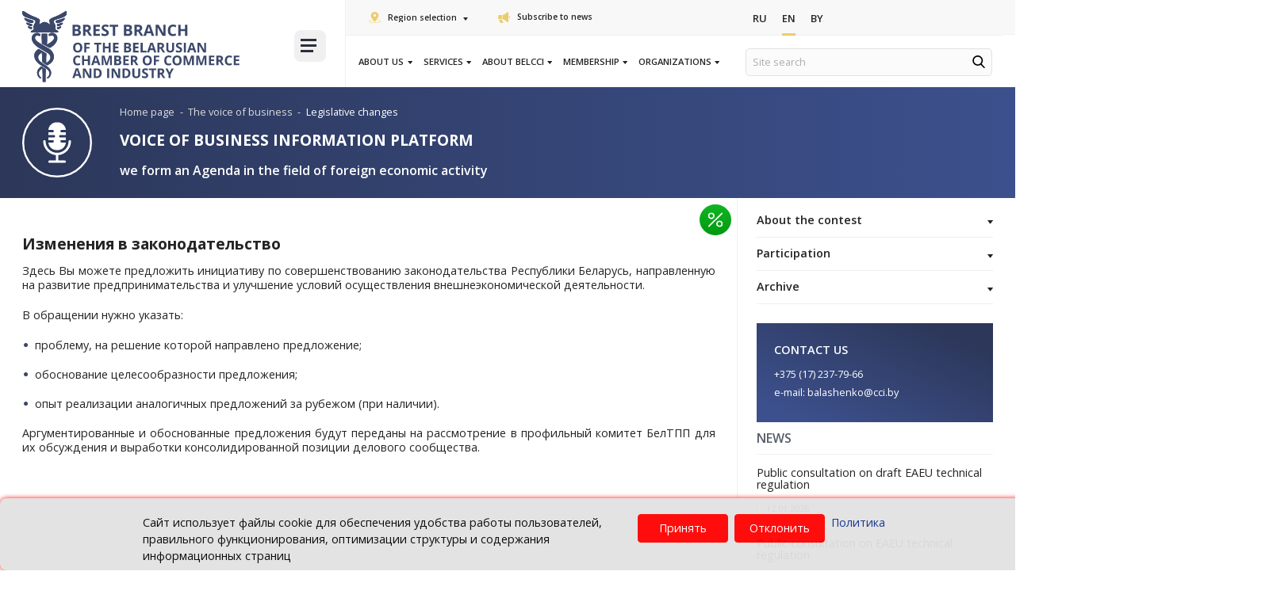

--- FILE ---
content_type: text/html; charset=UTF-8
request_url: https://brest.cci.by/en/golos-biznesa/izmeneniya-v-zakonodatelstvo/
body_size: 20039
content:

<!DOCTYPE html>
<html lang="ru">

<head>
    <title>Изменения в законодательство</title>
    <meta http-equiv="Content-Type" content="text/html; charset=UTF-8" />
<meta name="robots" content="index, follow" />
<link rel="canonical" href="https://www.cci.by/en/golos-biznesa/izmeneniya-v-zakonodatelstvo/" />
<link href="/bitrix/js/ui/design-tokens/dist/ui.design-tokens.css?175068994026358" type="text/css"  rel="stylesheet" />
<link href="/bitrix/js/ui/fonts/opensans/ui.font.opensans.css?16886455282555" type="text/css"  rel="stylesheet" />
<link href="/bitrix/js/main/popup/dist/main.popup.bundle.css?175069024031694" type="text/css"  rel="stylesheet" />
<link href="/bitrix/js/ui/design-tokens/air/dist/air-design-tokens.css?1768208034118943" type="text/css"  rel="stylesheet" />
<link href="/bitrix/js/ui/icon-set/icon-base.css?17682080352146" type="text/css"  rel="stylesheet" />
<link href="/bitrix/js/ui/icon-set/actions/style.css?175069029020996" type="text/css"  rel="stylesheet" />
<link href="/bitrix/js/ui/icon-set/main/style.css?175069029080627" type="text/css"  rel="stylesheet" />
<link href="/bitrix/js/ui/icon-set/outline/style.css?1768208035116154" type="text/css"  rel="stylesheet" />
<link href="/bitrix/js/main/sidepanel/dist/side-panel.bundle.css?176820805824126" type="text/css"  rel="stylesheet" />
<link href="/local/templates/cor/styles_dep/font-awesome.min.css?164974348831000" type="text/css"  data-template-style="true"  rel="stylesheet" />
<link href="/local/templates/cor/styles_dep/owl.carousel.css?164974348815456" type="text/css"  data-template-style="true"  rel="stylesheet" />
<link href="/local/templates/cor/styles_dep/jquery.fancybox.css?16497434885648" type="text/css"  data-template-style="true"  rel="stylesheet" />
<link href="/local/templates/cor/styles_dep/header.css?164974348823906" type="text/css"  data-template-style="true"  rel="stylesheet" />
<link href="/local/templates/cor/styles_dep/sidebar.css?16497434886873" type="text/css"  data-template-style="true"  rel="stylesheet" />
<link href="/local/templates/cor/styles_dep/footer.css?16497434882202" type="text/css"  data-template-style="true"  rel="stylesheet" />
<link href="/local/templates/cor/styles_dep/content.css?164974348850255" type="text/css"  data-template-style="true"  rel="stylesheet" />
<link href="/local/templates/cor/styles/smart-filter-dropdown-fix.css?17522152831106" type="text/css"  data-template-style="true"  rel="stylesheet" />
<link href="/local/templates/cor/styles_dep/jquery.formstyler.css?16497434882188" type="text/css"  data-template-style="true"  rel="stylesheet" />
<link href="/local/templates/cor/styles_dep/jquery.formstyler.theme.css?164974348810757" type="text/css"  data-template-style="true"  rel="stylesheet" />
<link href="/local/templates/cor/styles/header-responsive.css?1750690925510" type="text/css"  data-template-style="true"  rel="stylesheet" />
<link href="/local/templates/cor/styles/priority_participation/priority_participation.css?17436695371836" type="text/css"  data-template-style="true"  rel="stylesheet" />
<link href="/local/templates/cor/styles/priority_participation/events.css?17436695373457" type="text/css"  data-template-style="true"  rel="stylesheet" />
<link href="/local/templates/cor/styles/priority_participation/event-card.css?17436695372554" type="text/css"  data-template-style="true"  rel="stylesheet" />
<link href="/local/templates/cor/styles/priority_participation/field-checkbox.css?17436695371366" type="text/css"  data-template-style="true"  rel="stylesheet" />
<link href="/local/templates/cor/styles/priority_participation/available-block.css?17436695371885" type="text/css"  data-template-style="true"  rel="stylesheet" />
<link href="/local/templates/cor/styles/priority_participation/section-favorable-conditions.css?17436695372771" type="text/css"  data-template-style="true"  rel="stylesheet" />
<link href="/local/templates/cor/styles/style.css?1751016722497790" type="text/css"  data-template-style="true"  rel="stylesheet" />
<link href="/local/templates/cor/components/bitrix/menu/new_top_dep/style.css?16497434857923" type="text/css"  data-template-style="true"  rel="stylesheet" />
<link href="/local/components/cookie.notification/templates/.default/style.css?17345306002682" type="text/css"  data-template-style="true"  rel="stylesheet" />
<link href="/local/templates/cor/template_styles.css?1649743488267" type="text/css"  data-template-style="true"  rel="stylesheet" />
<script>if(!window.BX)window.BX={};if(!window.BX.message)window.BX.message=function(mess){if(typeof mess==='object'){for(let i in mess) {BX.message[i]=mess[i];} return true;}};</script>
<script>(window.BX||top.BX).message({"JS_CORE_LOADING":"Loading...","JS_CORE_WINDOW_CLOSE":"Close","JS_CORE_WINDOW_EXPAND":"Expand","JS_CORE_WINDOW_NARROW":"Restore","JS_CORE_WINDOW_SAVE":"Save","JS_CORE_WINDOW_CANCEL":"Cancel","JS_CORE_H":"h","JS_CORE_M":"m","JS_CORE_S":"s","JS_CORE_NO_DATA":"- No data -","JSADM_AI_HIDE_EXTRA":"Hide extra items","JSADM_AI_ALL_NOTIF":"All notifications","JSADM_AUTH_REQ":"Authentication is required!","JS_CORE_WINDOW_AUTH":"Log In","JS_CORE_IMAGE_FULL":"Full size","JS_CORE_WINDOW_CONTINUE":"Continue"});</script>

<script src="/bitrix/js/main/core/core.js?1768207993511455"></script>

<script>BX.Runtime.registerExtension({"name":"main.core","namespace":"BX","loaded":true});</script>
<script>BX.setJSList(["\/bitrix\/js\/main\/core\/core_ajax.js","\/bitrix\/js\/main\/core\/core_promise.js","\/bitrix\/js\/main\/polyfill\/promise\/js\/promise.js","\/bitrix\/js\/main\/loadext\/loadext.js","\/bitrix\/js\/main\/loadext\/extension.js","\/bitrix\/js\/main\/polyfill\/promise\/js\/promise.js","\/bitrix\/js\/main\/polyfill\/find\/js\/find.js","\/bitrix\/js\/main\/polyfill\/includes\/js\/includes.js","\/bitrix\/js\/main\/polyfill\/matches\/js\/matches.js","\/bitrix\/js\/ui\/polyfill\/closest\/js\/closest.js","\/bitrix\/js\/main\/polyfill\/fill\/main.polyfill.fill.js","\/bitrix\/js\/main\/polyfill\/find\/js\/find.js","\/bitrix\/js\/main\/polyfill\/matches\/js\/matches.js","\/bitrix\/js\/main\/polyfill\/core\/dist\/polyfill.bundle.js","\/bitrix\/js\/main\/core\/core.js","\/bitrix\/js\/main\/polyfill\/intersectionobserver\/js\/intersectionobserver.js","\/bitrix\/js\/main\/lazyload\/dist\/lazyload.bundle.js","\/bitrix\/js\/main\/polyfill\/core\/dist\/polyfill.bundle.js","\/bitrix\/js\/main\/parambag\/dist\/parambag.bundle.js"]);
</script>
<script>BX.Runtime.registerExtension({"name":"fx","namespace":"window","loaded":true});</script>
<script>BX.Runtime.registerExtension({"name":"main.pageobject","namespace":"BX","loaded":true});</script>
<script>BX.Runtime.registerExtension({"name":"ui.design-tokens","namespace":"window","loaded":true});</script>
<script>BX.Runtime.registerExtension({"name":"ui.fonts.opensans","namespace":"window","loaded":true});</script>
<script>BX.Runtime.registerExtension({"name":"main.popup","namespace":"BX.Main","loaded":true});</script>
<script>BX.Runtime.registerExtension({"name":"popup","namespace":"window","loaded":true});</script>
<script>(window.BX||top.BX).message({"CORE_CLIPBOARD_COPY_SUCCESS":"Copy done","CORE_CLIPBOARD_COPY_FAILURE":"Copy failed"});</script>
<script>BX.Runtime.registerExtension({"name":"clipboard","namespace":"window","loaded":true});</script>
<script>BX.Runtime.registerExtension({"name":"ui.design-tokens.air","namespace":"window","loaded":true});</script>
<script>BX.Runtime.registerExtension({"name":"ui.icon-set","namespace":"window","loaded":true});</script>
<script>BX.Runtime.registerExtension({"name":"ui.icon-set.actions","namespace":"window","loaded":true});</script>
<script>BX.Runtime.registerExtension({"name":"ui.icon-set.main","namespace":"window","loaded":true});</script>
<script>BX.Runtime.registerExtension({"name":"ui.icon-set.outline","namespace":"window","loaded":true});</script>
<script>(window.BX||top.BX).message({"MAIN_SIDEPANEL_CLOSE":"Close","MAIN_SIDEPANEL_COPY_LINK":"Copy link","MAIN_SIDEPANEL_MINIMIZE":"Minimize","MAIN_SIDEPANEL_NEW_WINDOW":"Open in a new window","MAIN_SIDEPANEL_PRINT":"Print","MAIN_SIDEPANEL_REMOVE_ALL":"Empty page bar"});</script>
<script>BX.Runtime.registerExtension({"name":"main.sidepanel","namespace":"BX.SidePanel","loaded":true});</script>
<script>BX.Runtime.registerExtension({"name":"sidepanel","namespace":"window","loaded":true});</script>
<script>(window.BX||top.BX).message({"LANGUAGE_ID":"en","FORMAT_DATE":"DD.MM.YYYY","FORMAT_DATETIME":"DD.MM.YYYY H:MI:SS T","COOKIE_PREFIX":"BITRIX_SM","SERVER_TZ_OFFSET":"10800","UTF_MODE":"Y","SITE_ID":"b1","SITE_DIR":"\/en\/","USER_ID":"","SERVER_TIME":1768454728,"USER_TZ_OFFSET":0,"USER_TZ_AUTO":"Y","bitrix_sessid":"0cc7f9a12cf76fed6a33a30da9b3d1ac"});</script>


<script src="/bitrix/js/main/core/core_fx.js?161397641216888"></script>
<script src="/bitrix/js/art.devfunc/script.js?16139763991726"></script>
<script src="/bitrix/js/main/pageobject/dist/pageobject.bundle.js?1768207993999"></script>
<script src="/bitrix/js/main/popup/dist/main.popup.bundle.js?1768208058119952"></script>
<script src="/bitrix/js/main/core/core_clipboard.js?16886454454831"></script>
<script src="/bitrix/js/main/sidepanel/dist/side-panel.bundle.js?1768208058163618"></script>
<script src="/bitrix/js/yandex.metrika/script.js?17484231416603"></script>
<script type='text/javascript'>window['recaptchaFreeOptions']={'size':'normal','theme':'light','badge':'bottomright','version':'','action':'','lang':'en','key':'6LcEp0wbAAAAAMq7eFVBhipUVCkR2pPFlLv1F2jx'};</script>
<script type="text/javascript">/* 
	ReCaptcha 2.0 Google js
	modul bitrix
	Shevtcoff S.V. 
	date 24.03.17
	time 08:55
	
	Recaptchafree - object
	Recaptchafree.render() - method render
	Recaptchafree.reset() - method reset
	Recaptchafree.items - array id widget
*/

/* global grecaptcha */

"use strict";

var Recaptchafree = Recaptchafree || {};
Recaptchafree.items = new Array();
Recaptchafree.form_submit;
/**
 * render recaptcha
 * @returns false
 */
Recaptchafree.render = function() { 
   if(window.grecaptcha){
        var elements = document.querySelectorAll('div.g-recaptcha');
        var widget;
        Recaptchafree.items = [];
        for (var i = 0; i < elements.length; i++) {
            if(elements[i].innerHTML === "") {
                widget = grecaptcha.render(elements[i], {
                    'sitekey' : elements[i].getAttribute("data-sitekey"),
                    'theme' : elements[i].getAttribute("data-theme"),
                    'size' : elements[i].getAttribute("data-size"),
                    'callback' : elements[i].getAttribute("data-callback"),
                    'badge' : elements[i].getAttribute("data-badge")
                });
                elements[i].setAttribute("data-widget", widget);
                Recaptchafree.items.push(widget);
            } else {
                widget =  elements[i].getAttribute("data-widget");
                Recaptchafree.items.push(parseInt(widget));
            }
        }
    } 
    
};
/**
 * reset recaptcha after ajax or show modal
 * @returns  false
 */
Recaptchafree.reset = function() { 
   if(window.grecaptcha){
        Recaptchafree.render();
            for (var i = 0; i < Recaptchafree.items.length; i++) {
                grecaptcha.reset(Recaptchafree.items[i]);
            } 

    }  
};
/**
 * callback submit form with invisible recaptcha
 * @param {type} token
 * @returns false
 */
function RecaptchafreeSubmitForm(token) {
    if(Recaptchafree.form_submit !== undefined){
        var x = document.createElement("INPUT"); // create token input
        x.setAttribute("type", "hidden");  
        x.name = "g-recaptcha-response";
        x.value = token;
        Recaptchafree.form_submit.appendChild(x);  // append current form
        var elements = Recaptchafree.form_submit.elements;
        for (var i = 0; i < elements.length; i++) {
            if(elements[i].getAttribute("type") === "submit")  {
                var submit_hidden = document.createElement("INPUT"); // create submit input hidden
                submit_hidden.setAttribute("type", "hidden");  
                submit_hidden.name = elements[i].name;
                submit_hidden.value = elements[i].value;
                Recaptchafree.form_submit.appendChild(submit_hidden);  // append current form
            }
        }
        document.createElement('form').submit.call(Recaptchafree.form_submit); // submit form
    }       
};
/**
 * onload recaptcha  
 * @returns  false
 */
function onloadRecaptchafree(){
    Recaptchafree.render();
    // If invisible recaptcha on the page
    if (document.addEventListener) { 
        document.addEventListener('submit',function(e){
            if(e.target && e.target.tagName === "FORM"){
                var g_recaptcha = e.target.querySelectorAll('div.g-recaptcha');
                if(g_recaptcha[0] !== undefined && g_recaptcha[0].getAttribute("data-size") === "invisible"){
                    var widget_id = g_recaptcha[0].getAttribute("data-widget");
                    grecaptcha.execute(widget_id);
                    Recaptchafree.form_submit = e.target;
                    e.preventDefault();    
                }
            } 
        }, false);
    } else {
        document.attachEvent("onsubmit", function(e){
            var target = e.target || e.srcElement;
            if(e.target && e.target.tagName === "FORM"){
                var widget_id = e.target.getAttribute("data-widget");
                grecaptcha.execute(widget_id);
                Recaptchafree.form_submit = target;    
                e.returnValue = false;
            }
        });
    }
    // hide grecaptcha-badge, if multi invisible recaptcha
    var badges = document.querySelectorAll('.grecaptcha-badge'); 
    for (var i = 1; i < badges.length; i++) {
        badges[i].style.display="none";
    }
} </script>
        <script type="text/javascript">
            window.counters = [];
        </script>
        
<script>var RSDevFunc_BasketEndWord_end1 = "";var RSDevFunc_BasketEndWord_end2 = "";var RSDevFunc_BasketEndWord_end3 = "";</script>
<link href="/local/templates/cor/favicon.ico" rel="shortcut icon"  type="image/x-icon">
<meta http-equiv="X-UA-Compatible" content="IE=edge">
<meta name="viewport" content="width=device-width, initial-scale=1">
<script src="//yastatic.net/share/share.js"></script>
<link href="//fonts.googleapis.com/css?family=Open+Sans:300,400,600,700&display=swap&subset=cyrillic,cyrillic-ext" rel="stylesheet" type="text/css">
<link rel="stylesheet" href="https://cdn.jsdelivr.net/npm/select2@4.1.0-beta.1/dist/css/select2.min.css">
<script>window[window.dataLayerName] = window[window.dataLayerName] || [];</script>



<script src="/local/templates/cor/js/jquery-1.11.2.min.js?164974348895931"></script>
<script src="/local/templates/cor/js/bootstrap/bootstrap.js?164974348866732"></script>
<script src="/local/templates/cor/js/owl.carousel.min.js?164974348841183"></script>
<script src="/local/templates/cor/js/fancybox/jquery.fancybox.pack.js?164974348823135"></script>
<script src="/local/templates/cor/js/jquery.nicescroll.min.js?164974348860010"></script>
<script src="/local/templates/cor/js/jquery.matchHeight.js?164974348811778"></script>
<script src="/local/templates/cor/js/jquery.formstyler.min.js?164974348818037"></script>
<script src="/local/templates/cor/js/jquery.cookie.js?16497434883066"></script>
<script src="/local/templates/cor/js/sticky-kit.min.js?16497434883267"></script>
<script src="/local/templates/cor/js/script.js?164974348834351"></script>
<script src="/local/templates/cor/js/select2.js?1649743488155132"></script>
<script src="/local/templates/cor/custom/script.js?16497434879281"></script>

    <script>
        // some JS params
        var SITE_ID = 'b1',
            SITE_DIR = '/en/',
            SITE_TEMPLATE_PATH = '/local/templates/cor',
            BX_COOKIE_PREFIX = 'BITRIX_SM_',
            AR_CORP_COUNT_COMPARE = 0,
            AR_CORP_COUNT_FAVORITE = 0,
            AR_CORP_COUNT_BASKET = 0;
        // messages
        BX.message({
            "ARCORP_JS_REQUIRED_FIELD": ""
        });
    </script>

    <link href="https://cdn.jsdelivr.net/npm/select2@4.1.0-beta.1/dist/css/select2.min.css" rel="stylesheet">
    <style>
        @media (min-width: 992px) and (max-width: 1550px) {
            .col-links {
                width: 66.4%;
            }

            .col-logo {
                width: 33.6%;
            }
        }

        @media (max-width: 1440px) {
            body .col-links .news-list:first-child>div.left-links {
                font-size: 13px;
            }
        }

        @media (max-width: 375px) {
            body .col-links .news-list:first-child>div.left-links {
                font-size: 11px;
            }
        }

        @media (max-width: 340px) {
            body .col-links .news-list:first-child>div.left-links {
                font-size: 9px;
            }
        }

            </style>
    <script src="/bitrix/templates/cor/js/select2.js"></script>
    <script>
        if ($(window).width() > 900) {
            window.hashName = window.location.hash;

            $('ul.nav-sidebar li a[href*="${hashName}"]').each(function() {
                $(this).parent('li').addClass('active')
            });
            window.location.hash = '';
            $(window).load(function() {
                if (window.hashName) {
                    if (navigator.userAgent.indexOf("Firefox") != -1) {
                        $('html, body').animate({
                            scrollTop: $(window.hashName).offset().top - 120
                        }, 10);
                    } else {

                        $('html, body').animate({
                            scrollTop: $(window.hashName).offset().top - 120
                        }, 10);
                    }
                }
            });
        }
    </script>
    
<body class=" not_main												"><!-- Google Tag Manager (noscript) -->
	<noscript><iframe src="https://www.googletagmanager.com/ns.html?id=GTM-5FTXPZ"
	height="0" width="0" style="display:none;visibility:hidden"></iframe></noscript>
<!-- End Google Tag Manager (noscript) -->


    
        <div id="panel"></div>
                <div class="wrapper">
            <!-- Header v1 -->
<!-- header.no-border - стиль без бордеров -->
<!-- header.color - стиль с заливкой -->
<header class="style4 color default">
	<!-- Navbar -->
	<div class="container-fluid">
		<div class="navbar navbar-default mega-menu" role="navigation">
			<div class="navbar-header">
				<div class="row news-list main-nav-list">
					<div class="col-md-4 col-logo">
						<div class="col">
							<div class="logo-img">
								<a href="/en/"><img src="/local/templates/cor/img/logo/logo-en-brest.svg" loading="lazy"  alt="Белорусская торгово-промышленная палата" title="Белорусская торгово-промышленная палата"></a>							</div>
						</div>
						<div class="col">
							<div class="burger-block">
								
<a class="menu_button">
    <span class="icon-toggle">
        <span></span>
        <span></span>
        <span></span>
	</span>
</a>
<nav class="menu_2">
	<div class="table-menu">
	
		<table>
			<tr>
													
					<td class="dropdown ">
				
						<div class="wrap">
							<a class="dropdown-toggle" href="/en/ob-otdelenii/" title="About us">
								About us																	&nbsp;<i class="fa fa-angle-down"></i>
															</a>
															<span class="tail"></span>
								<ul class="dropdown-menu">
																													<li class="1 ">


											<a class="" href="/en/ob-otdelenii/kontakti" title="Contacts">Contacts</a>
											
																					</li>
																	</ul>
													</div>
					</td>
					<td class="slash"></td>
													
					<td class="dropdown ">
				
						<div class="wrap">
							<a class="dropdown-toggle" href="/en/uslugi/" title="Services">
								Services																	&nbsp;<i class="fa fa-angle-down"></i>
															</a>
															<span class="tail"></span>
								<ul class="dropdown-menu">
																													<li class="1 ">


											<a class="" href="/en/uslugi/sertifikat-o-proiskhozhdenii-tovara/" title="Certification of the origin of goods">Certification of the origin of goods</a>
											
																					</li>
																													<li class="1 ">


											<a class="" href="/en/uslugi/sertifikatsiya-produktsii-sobstvennogo-proizvodstva/" title="Certification of goods (works, services) of own production">Certification of goods (works, services) of own production</a>
											
																					</li>
																													<li class="1 ">


											<a class="" href="/en/uslugi/sertifikat-svobodnoi-prodajy/" title="Free sale certificate">Free sale certificate</a>
											
																					</li>
																													<li class="1 ">


											<a class="" href="/en/uslugi/vklyuchenie-v-evraziyskiy-reestr-promyshlennykh-tovarov/" title="Inclusion of industrial goods in the Eurasian register">Inclusion of industrial goods in the Eurasian register</a>
											
																					</li>
																													<li class="1 ">


											<a class="" href="/en/uslugi/otsenka/" title="Valuation">Valuation</a>
											
																					</li>
																													<li class="1 ">


											<a class="" href="/en/uslugi/ekspertiza/" title="Examination of Goods">Examination of Goods</a>
											
																					</li>
																													<li class="1 ">


											<a class="" href="/en/uslugi/vystavochnaya-deyatelnost/" title="Exhibition and Fair Activities">Exhibition and Fair Activities</a>
											
																					</li>
																													<li class="1 ">


											<a class="" href="/en/uslugi/mezhdunarodnoe-delovoe-sotrudnichestvo/" title="International Business Cooperation">International Business Cooperation</a>
											
																					</li>
																													<li class="1 ">


											<a class="" href="/en/uslugi/perevodcheskie-uslugi/" title="Translation services">Translation services</a>
											
																					</li>
																													<li class="1 ">


											<a class="" href="/en/uslugi/uslugi-tamozhennogo-predstavitelya/" title="Услуги таможенного представителя">Услуги таможенного представителя</a>
											
																					</li>
																													<li class="1 ">


											<a class="" href="/en/uslugi/karneta-ata/" title="Issuance of ATA Carnets">Issuance of ATA Carnets</a>
											
																					</li>
																													<li class="1 ">


											<a class="" href="/en/uslugi/delovoe-obrazovanie/" title="Business Training">Business Training</a>
											
																					</li>
																													<li class="1 ">


											<a class="" href="/en/uslugi/arbitrazh-i-mediatsiya/" title="Arbitration and Mediation">Arbitration and Mediation</a>
											
																					</li>
																													<li class="1 ">


											<a class="" href="/en/uslugi/arenda-v-breste/" title="Rentals in Brest">Rentals in Brest</a>
											
																					</li>
																													<li class="1 ">


											<a class="" href="/en/uslugi/podtverzhdenie-proizvodstva-komponentov/" title="Confirmation of production of industrial components">Confirmation of production of industrial components</a>
											
																					</li>
																													<li class="1 ">


											<a class="" href="/en/uslugi/podtverzhdenie-proizvodstva-promyshlennoy-produktsii/" title="Confirmation of the production of industrial products">Confirmation of the production of industrial products</a>
											
																					</li>
																													<li class="1 ">


											<a class="" href="/en/uslugi/719-komponenty%2Fpoleznaya-informatsiya-719%2F/" title="CONFIRMATION OF COMPONENTS MANUFACTURING ON THE TERRITORY OF THE UNION STATE">CONFIRMATION OF COMPONENTS MANUFACTURING ON THE TERRITORY OF THE UNION STATE</a>
											
																					</li>
																													<li class="1 ">


											<a class="" href="/en/uslugi/zaklyuchenie-o-sootvetstvii-usloviyam-predyavlyaemym-k-proizvoditelyam-produktsii/" title="ЗАКЛЮЧЕНИЕ О СООТВЕТСТВИИ УСЛОВИЯМ, ПРЕДЪЯВЛЯЕМЫМ К ПРОИЗВОДИТЕЛЯМ ПРОДУКЦИИ">ЗАКЛЮЧЕНИЕ О СООТВЕТСТВИИ УСЛОВИЯМ, ПРЕДЪЯВЛЯЕМЫМ К ПРОИЗВОДИТЕЛЯМ ПРОДУКЦИИ</a>
											
																					</li>
																													<li class="1 ">


											<a class="" href="/en/uslugi/marketingovaya-i-informatsionnaya-podderzhka/" title="Marketing and Information Support">Marketing and Information Support</a>
											
																					</li>
																													<li class="1 ">


											<a class="" href="/en/uslugi/pravovoe-obespechenie-ved/" title="Legal Support of Foreign Economic Activities">Legal Support of Foreign Economic Activities</a>
											
																					</li>
																													<li class="1 ">


											<a class="" href="/en/uslugi/okhrana-i-zashchita-intellektualnoy-sobtvennosti/" title="Intellectual Property Protection">Intellectual Property Protection</a>
											
																					</li>
																	</ul>
													</div>
					</td>
					<td class="slash"></td>
													
					<td class="dropdown ">
				
						<div class="wrap">
							<a class="dropdown-toggle" href="/en/o-palate/" title="About BelCCI">
								About BelCCI																	&nbsp;<i class="fa fa-angle-down"></i>
															</a>
															<span class="tail"></span>
								<ul class="dropdown-menu">
																													<li class="1 ">


											<a class="" href="/en/o-palate/zakon-o-tpp/" title="Law on CCI">Law on CCI</a>
											
																					</li>
																													<li class="1 ">


											<a class="" href="/en/o-palate/ustav-beltpp/" title="Сharter of BelCCI">Сharter of BelCCI</a>
											
																					</li>
																													<li class="1 ">


											<a class="" href="/en/o-palate/anniversary/" title="70 years of BelCCI">70 years of BelCCI</a>
											
																					</li>
																													<li class="1 ">


											<a class="" href="/en/o-palate" title="The BelCCI today">The BelCCI today</a>
											
																					</li>
																													<li class="1 ">


											<a class="" href="/en/o-palate/strategicheskiy-plan/" title="The BelCCI Strategic Plan 2027">The BelCCI Strategic Plan 2027</a>
											
																					</li>
																													<li class="1 ">


											<a class="" href="/en/o-palate/struktura-beltpp/" title="Structure">Structure</a>
											
																					</li>
																													<li class="1 ">


											<a class="" href="/en/o-palate/novosti/" title="News">News</a>
											
																					</li>
																													<li class="1 ">


											<a class="" href="/en/meropriyatiya/" title="Calendar of events">Calendar of events</a>
											
																					</li>
																													<li class="dropdown-submenu1 ">


											<a class="no_link" href="/en/o-palate/komitety/" title="Committees on">Committees on</a>
											
																							<ul class="dropdown-menu">
																																									<li class=" ">
															<a href="/en/o-palate/komitety/komitet-po-razvitiyu-eksporta-i-vneshneekonomicheskoy-integratsii/" title="Export Development and Foreign Economic Integration">Export Development and Foreign Economic Integration</a>
																													</li>
																																									<li class=" ">
															<a href="/en/o-palate/komitety/komitet-po-promyshlennoy-politike-i-predprinimatelskoy-deyatelnosti/" title="Industrial Policy and Entrepreneurship">Industrial Policy and Entrepreneurship</a>
																													</li>
																																									<li class=" ">
															<a href="/en/o-palate/komitety/komitet-po-vystavochno-yarmorochnoy-deyatelnosti/" title="Exhibition, Fair and Congress Activities">Exhibition, Fair and Congress Activities</a>
																													</li>
																									</ul>
																					</li>
																													<li class="dropdown-submenu1 ">


											<a class="no_link" href="/en/o-palate/izdaniya/" title="Publications">Publications</a>
											
																							<ul class="dropdown-menu">
																																									<li class=" ">
															<a href="/en/byulleten-merkuryy/" title="Mercury Newsletter">Mercury Newsletter</a>
																													</li>
																																									<li class=" ">
															<a href="/en/belorusskie-eksportery/?search=Y&q=&REGION%5B%5D=%D0%91%D1%80%D0%B5%D1%81%D1%82%D1%81%D0%BA%D0%B0%D1%8F&REGION%5B%5D=%D0%92%D0%B8%D1%82%D0%B5%D0%B1%D1%81%D0%BA%D0%B0%D1%8F&REGION%5B%5D=%D0%93%D0%BE%D0%BC%D0%B5%D0%BB%D1%8C%D1%81%D0%BA%D0%B0%D1%8F&REGION%5B%5D=%D0%93%D1%80%D0%BE%D0%B4%D0%BD%D0%B5%D0%BD%D1%81%D0%BA%D0%B0%D1%8F&REGION%5B%5D=%D0%9C%D0%B8%D0%BD%D1%81%D0%BA%D0%B0%D1%8F&REGION%5B%5D=%D0%9C%D0%BE%D0%B3%D0%B8%D0%BB%D1%91%D0%B2%D1%81%D0%BA%D0%B0%D1%8F&set_filter=%D0%9F%D0%BE%D0%BA%D0%B0%D0%B7%D0%B0%D1%82%D1%8C#" title="Belarusian Exporters Catalogue ">Belarusian Exporters Catalogue </a>
																													</li>
																									</ul>
																					</li>
																													<li class="dropdown-submenu1 ">


											<a class="no_link" href="/en/o-palate/partnery-beltpp/" title="The BelCCI Partners">The BelCCI Partners</a>
											
																							<ul class="dropdown-menu">
																																									<li class=" ">
															<a href="/en/o-palate/partnery-beltpp/partnerskie-organizacii/" title="Partner organizations">Partner organizations</a>
																													</li>
																																									<li class=" ">
															<a href="/en/o-palate/partnery-beltpp/predstaviteli-za-rubezhom/" title="Representatives abroad">Representatives abroad</a>
																													</li>
																																									<li class=" ">
															<a href="/en/o-palate/partnery-beltpp/delovye-sovety/" title="Business councils">Business councils</a>
																													</li>
																									</ul>
																					</li>
																													<li class="dropdown-submenu1 ">


											<a class="no_link" href="/en/o-palate/konkursy/" title="Contests">Contests</a>
											
																							<ul class="dropdown-menu">
																																									<li class=" ">
															<a href="/en/konkurs-luchshiy-eksporter-goda/" title="The Best Exporter of the Year">The Best Exporter of the Year</a>
																													</li>
																																									<li class=" ">
															<a href="/en/konkurs-smi/" title="Contest for Media">Contest for Media</a>
																													</li>
																									</ul>
																					</li>
																													<li class="dropdown-submenu1 ">


											<a class="no_link" href="/en/o-palate/proekty/" title="Projects">Projects</a>
											
																							<ul class="dropdown-menu">
																																									<li class=" ">
															<a href="/en/o-chlenstve/reestr-dobrosovestnykh-partnerov/" title="Registry of Bona Fide Partners">Registry of Bona Fide Partners</a>
																													</li>
																																									<li class=" ">
															<a href="/en/o-chlenstve/premium-klub-b2b/" title="B2B Premium Club">B2B Premium Club</a>
																													</li>
																																									<li class=" active">
															<a href="/en/golos-biznesa/" title="Voice of Business Information Platform">Voice of Business Information Platform</a>
																													</li>
																																									<li class=" ">
															<a href="/en/uslugi/delovoe-obrazovanie/akademiya-eksporta/" title="Export Academy">Export Academy</a>
																													</li>
																																									<li class=" ">
															<a href="/en/eksport-online/" title="Export ONLINE">Export ONLINE</a>
																													</li>
																																									<li class=" ">
															<a href="/en/eplatform/activities" title="E-platform of business contacts">E-platform of business contacts</a>
																													</li>
																									</ul>
																					</li>
																													<li class="1 ">


											<a class="" href="/en/o-palate/videokanal/" title="The BelCCI Video Channel">The BelCCI Video Channel</a>
											
																					</li>
																	</ul>
													</div>
					</td>
					<td class="slash"></td>
													
					<td class="dropdown ">
				
						<div class="wrap">
							<a class="dropdown-toggle" href="/en/o-chlenstve/" title="Membership">
								Membership																	&nbsp;<i class="fa fa-angle-down"></i>
															</a>
															<span class="tail"></span>
								<ul class="dropdown-menu">
																													<li class="1 ">


											<a class="" href="/en/o-chlenstve" title="Membership in the the BelCCI">Membership in the the BelCCI</a>
											
																					</li>
																													<li class="1 ">


											<a class="" href="/en/o-chlenstve/cards/" title="Membership card">Membership card</a>
											
																					</li>
																													<li class="1 ">


											<a class="" href="/en/o-chlenstve/#benefits_list" title="Benefits of Membership">Benefits of Membership</a>
											
																					</li>
																													<li class="1 ">


											<a class="" href="/en/o-chlenstve/polozhenie-o-chlenstve/" title="Membership Regulation">Membership Regulation</a>
											
																					</li>
																													<li class="1 ">


											<a class="" href="/en/o-chlenstve/chlenskie-vznosy/" title="Membership fees">Membership fees</a>
											
																					</li>
																													<li class="1 ">


											<a class="" href="/en/o-chlenstve/chleny-beltpp/" title="BelCCI Members">BelCCI Members</a>
											
																					</li>
																													<li class="dropdown-submenu1 ">


											<a class="no_link" href="/en/o-chlenstve/reestr-dobrosovestnykh-partnerov/" title="Registry of Bona Fide Partners">Registry of Bona Fide Partners</a>
											
																							<ul class="dropdown-menu">
																																									<li class=" ">
															<a href="/en/o-chlenstve/reestr-dobrosovestnykh-partnerov/polozhenie-o-reestre/" title="Regulation on the Register">Regulation on the Register</a>
																													</li>
																																									<li class=" ">
															<a href="/en/o-chlenstve/reestr-dobrosovestnykh-partnerov/formy-dokumentov/" title="Forms of documents">Forms of documents</a>
																													</li>
																																									<li class=" ">
															<a href="/en/o-chlenstve/reestr-dobrosovestnykh-partnerov/reestr/" title="Registry of Bona Fide Partners">Registry of Bona Fide Partners</a>
																													</li>
																									</ul>
																					</li>
																													<li class="dropdown-submenu1 ">


											<a class="no_link" href="/en/o-chlenstve/premium-klub-b2b/" title="B2B Premium Club">B2B Premium Club</a>
											
																							<ul class="dropdown-menu">
																																									<li class=" ">
															<a href="/en/o-chlenstve/premium-klub-b2b/#b2b-preview" title="About Premium Club «B2B»">About Premium Club «B2B»</a>
																													</li>
																																									<li class=" ">
															<a href="/en/o-chlenstve/premium-klub-b2b/#discblock" title="Discount offers">Discount offers</a>
																													</li>
																																									<li class=" ">
															<a href="/en/o-chlenstve/premium-klub-b2b/#member_b2b" title="Club members">Club members</a>
																													</li>
																																									<li class=" ">
															<a href="/en/o-chlenstve/premium-klub-b2b/usloviya-uchastiya/" title="The terms of participation">The terms of participation</a>
																													</li>
																									</ul>
																					</li>
																													<li class="1 ">


											<a class="" href="/en/o-chlenstve/anketirovanie/" title="Questionnaire Survey">Questionnaire Survey</a>
											
																					</li>
																													<li class="1 ">


											<a class="" href="/en/o-chlenstve/dokumenty-na-vstuplenie/" title="Admission documents">Admission documents</a>
											
																					</li>
																	</ul>
													</div>
					</td>
					<td class="slash"></td>
													
					<td class="dropdown ">
				
						<div class="wrap">
							<a class="dropdown-toggle" href="/en/organizatsii/" title="Organizations">
								Organizations																	&nbsp;<i class="fa fa-angle-down"></i>
															</a>
															<span class="tail"></span>
								<ul class="dropdown-menu">
																													<li class="1 ">


											<a class="" href="https://www.cci.by/en/" title="BelCCI">BelCCI</a>
											
																					</li>
																													<li class="1 active">


											<a class="" href="/en/" title="Brest branch of the BelCCI">Brest branch of the BelCCI</a>
											
																					</li>
																													<li class="1 ">


											<a class="" href="https://gomel.cci.by/en/" title="Gomel branch of the BelCCI">Gomel branch of the BelCCI</a>
											
																					</li>
																													<li class="1 ">


											<a class="" href="https://grodno.cci.by/en/" title="Grodno branch of the BelCCI">Grodno branch of the BelCCI</a>
											
																					</li>
																													<li class="1 ">


											<a class="" href="https://minsk.cci.by/en/" title="Minsk branch of the BelCCI">Minsk branch of the BelCCI</a>
											
																					</li>
																													<li class="1 ">


											<a class="" href="https://mogilev.cci.by/en/" title="Mogilev branch of the BelCCI">Mogilev branch of the BelCCI</a>
											
																					</li>
																													<li class="1 ">


											<a class="" href="https://vitebsk.cci.by/en/" title="Vitebsk branch of the BelCCI">Vitebsk branch of the BelCCI</a>
											
																					</li>
																													<li class="1 ">


											<a class="" href="https://www.belinterexpo.by/" title="Belinterexpo">Belinterexpo</a>
											
																					</li>
																													<li class="1 ">


											<a class="" href="http://www.ip-cci.by/" title="Belpatentservice">Belpatentservice</a>
											
																					</li>
																													<li class="1 ">


											<a class="" href="https://iac.by/" title="MAC at the BelCCI">MAC at the BelCCI</a>
											
																					</li>
																													<li class="1 ">


											<a class="" href="https://edubiz.by/" title="Business Education Center">Business Education Center</a>
											
																					</li>
																	</ul>
													</div>
					</td>
					<td class="slash"></td>
								<td class="dropdown js-dropdown nosave" style="display:none;">
					<div class="wrap">
						<a class="dropdown-toggle more-items" href="#">
							<span>...</span>
						</a>
						<span class="tail"></span>
						<ul class="dropdown-menu"></ul>
					</div>
				</td>
							</tr>
		</table>
	</div>
<script>
	$(document).ready(function () {
		$('header .menu_2 tr td .dropdown-menu li a.no_link').append('<i class="fa fa-angle-down">');
	});

											</script>
	<ul class="nav nav-pills responsive-menu mob_menu" id="mainMenu">
								<li class="dropdown ">
				<a class="dropdown-toggle" href="/en/ob-otdelenii/" title="About us">
					About us											<i class="fa fa-angle-down"></i>
									</a>
									<ul class="dropdown-menu">
																				<li class="  ">
								<a class="subitem-a " href="/en/ob-otdelenii/kontakti" title="Contacts">
									Contacts									
								</a>
															</li>
											</ul>
							</li>
								<li class="dropdown ">
				<a class="dropdown-toggle" href="/en/uslugi/" title="Services">
					Services											<i class="fa fa-angle-down"></i>
									</a>
									<ul class="dropdown-menu">
																				<li class="  ">
								<a class="subitem-a " href="/en/uslugi/sertifikat-o-proiskhozhdenii-tovara/" title="Certification of the origin of goods">
									Certification of the origin of goods									
								</a>
															</li>
																				<li class="  ">
								<a class="subitem-a " href="/en/uslugi/sertifikatsiya-produktsii-sobstvennogo-proizvodstva/" title="Certification of goods (works, services) of own production">
									Certification of goods (works, services) of own production									
								</a>
															</li>
																				<li class="  ">
								<a class="subitem-a " href="/en/uslugi/sertifikat-svobodnoi-prodajy/" title="Free sale certificate">
									Free sale certificate									
								</a>
															</li>
																				<li class="  ">
								<a class="subitem-a " href="/en/uslugi/vklyuchenie-v-evraziyskiy-reestr-promyshlennykh-tovarov/" title="Inclusion of industrial goods in the Eurasian register">
									Inclusion of industrial goods in the Eurasian register									
								</a>
															</li>
																				<li class="  ">
								<a class="subitem-a " href="/en/uslugi/otsenka/" title="Valuation">
									Valuation									
								</a>
															</li>
																				<li class="  ">
								<a class="subitem-a " href="/en/uslugi/ekspertiza/" title="Examination of Goods">
									Examination of Goods									
								</a>
															</li>
																				<li class="  ">
								<a class="subitem-a " href="/en/uslugi/vystavochnaya-deyatelnost/" title="Exhibition and Fair Activities">
									Exhibition and Fair Activities									
								</a>
															</li>
																				<li class="  ">
								<a class="subitem-a " href="/en/uslugi/mezhdunarodnoe-delovoe-sotrudnichestvo/" title="International Business Cooperation">
									International Business Cooperation									
								</a>
															</li>
																				<li class="  ">
								<a class="subitem-a " href="/en/uslugi/perevodcheskie-uslugi/" title="Translation services">
									Translation services									
								</a>
															</li>
																				<li class="  ">
								<a class="subitem-a " href="/en/uslugi/uslugi-tamozhennogo-predstavitelya/" title="Услуги таможенного представителя">
									Услуги таможенного представителя									
								</a>
															</li>
																				<li class="  ">
								<a class="subitem-a " href="/en/uslugi/karneta-ata/" title="Issuance of ATA Carnets">
									Issuance of ATA Carnets									
								</a>
															</li>
																				<li class="  ">
								<a class="subitem-a " href="/en/uslugi/delovoe-obrazovanie/" title="Business Training">
									Business Training									
								</a>
															</li>
																				<li class="  ">
								<a class="subitem-a " href="/en/uslugi/arbitrazh-i-mediatsiya/" title="Arbitration and Mediation">
									Arbitration and Mediation									
								</a>
															</li>
																				<li class="  ">
								<a class="subitem-a " href="/en/uslugi/arenda-v-breste/" title="Rentals in Brest">
									Rentals in Brest									
								</a>
															</li>
																				<li class="  ">
								<a class="subitem-a " href="/en/uslugi/podtverzhdenie-proizvodstva-komponentov/" title="Confirmation of production of industrial components">
									Confirmation of production of industrial components									
								</a>
															</li>
																				<li class="  ">
								<a class="subitem-a " href="/en/uslugi/podtverzhdenie-proizvodstva-promyshlennoy-produktsii/" title="Confirmation of the production of industrial products">
									Confirmation of the production of industrial products									
								</a>
															</li>
																				<li class="  ">
								<a class="subitem-a " href="/en/uslugi/719-komponenty%2Fpoleznaya-informatsiya-719%2F/" title="CONFIRMATION OF COMPONENTS MANUFACTURING ON THE TERRITORY OF THE UNION STATE">
									CONFIRMATION OF COMPONENTS MANUFACTURING ON THE TERRITORY OF THE UNION STATE									
								</a>
															</li>
																				<li class="  ">
								<a class="subitem-a " href="/en/uslugi/zaklyuchenie-o-sootvetstvii-usloviyam-predyavlyaemym-k-proizvoditelyam-produktsii/" title="ЗАКЛЮЧЕНИЕ О СООТВЕТСТВИИ УСЛОВИЯМ, ПРЕДЪЯВЛЯЕМЫМ К ПРОИЗВОДИТЕЛЯМ ПРОДУКЦИИ">
									ЗАКЛЮЧЕНИЕ О СООТВЕТСТВИИ УСЛОВИЯМ, ПРЕДЪЯВЛЯЕМЫМ К ПРОИЗВОДИТЕЛЯМ ПРОДУКЦИИ									
								</a>
															</li>
																				<li class="  ">
								<a class="subitem-a " href="/en/uslugi/marketingovaya-i-informatsionnaya-podderzhka/" title="Marketing and Information Support">
									Marketing and Information Support									
								</a>
															</li>
																				<li class="  ">
								<a class="subitem-a " href="/en/uslugi/pravovoe-obespechenie-ved/" title="Legal Support of Foreign Economic Activities">
									Legal Support of Foreign Economic Activities									
								</a>
															</li>
																				<li class="  ">
								<a class="subitem-a " href="/en/uslugi/okhrana-i-zashchita-intellektualnoy-sobtvennosti/" title="Intellectual Property Protection">
									Intellectual Property Protection									
								</a>
															</li>
											</ul>
							</li>
								<li class="dropdown ">
				<a class="dropdown-toggle" href="/en/o-palate/" title="About BelCCI">
					About BelCCI											<i class="fa fa-angle-down"></i>
									</a>
									<ul class="dropdown-menu">
																				<li class="  ">
								<a class="subitem-a " href="/en/o-palate/zakon-o-tpp/" title="Law on CCI">
									Law on CCI									
								</a>
															</li>
																				<li class="  ">
								<a class="subitem-a " href="/en/o-palate/ustav-beltpp/" title="Сharter of BelCCI">
									Сharter of BelCCI									
								</a>
															</li>
																				<li class="  ">
								<a class="subitem-a " href="/en/o-palate/anniversary/" title="70 years of BelCCI">
									70 years of BelCCI									
								</a>
															</li>
																				<li class="  ">
								<a class="subitem-a " href="/en/o-palate" title="The BelCCI today">
									The BelCCI today									
								</a>
															</li>
																				<li class="  ">
								<a class="subitem-a " href="/en/o-palate/strategicheskiy-plan/" title="The BelCCI Strategic Plan 2027">
									The BelCCI Strategic Plan 2027									
								</a>
															</li>
																				<li class="  ">
								<a class="subitem-a " href="/en/o-palate/struktura-beltpp/" title="Structure">
									Structure									
								</a>
															</li>
																				<li class="  ">
								<a class="subitem-a " href="/en/o-palate/novosti/" title="News">
									News									
								</a>
															</li>
																				<li class="  ">
								<a class="subitem-a " href="/en/meropriyatiya/" title="Calendar of events">
									Calendar of events									
								</a>
															</li>
																				<li class="dropdown-submenu dropdown-toggle  ">
								<a class="subitem-a no_link" href="/en/o-palate/komitety/" title="Committees on">
									Committees on																			&nbsp;<i class="fa fa-angle-down"></i>
									
								</a>
																	<ul class="dropdown-menu">
																																<li class=" ">
												<a class="subitem-a " href="/en/o-palate/komitety/komitet-po-razvitiyu-eksporta-i-vneshneekonomicheskoy-integratsii/" title="Export Development and Foreign Economic Integration">
													Export Development and Foreign Economic Integration													
													
												</a>
																							</li>
																																<li class=" ">
												<a class="subitem-a " href="/en/o-palate/komitety/komitet-po-promyshlennoy-politike-i-predprinimatelskoy-deyatelnosti/" title="Industrial Policy and Entrepreneurship">
													Industrial Policy and Entrepreneurship													
													
												</a>
																							</li>
																																<li class=" ">
												<a class="subitem-a " href="/en/o-palate/komitety/komitet-po-vystavochno-yarmorochnoy-deyatelnosti/" title="Exhibition, Fair and Congress Activities">
													Exhibition, Fair and Congress Activities													
													
												</a>
																							</li>
																			</ul>
															</li>
																				<li class="dropdown-submenu dropdown-toggle  ">
								<a class="subitem-a no_link" href="/en/o-palate/izdaniya/" title="Publications">
									Publications																			&nbsp;<i class="fa fa-angle-down"></i>
									
								</a>
																	<ul class="dropdown-menu">
																																<li class=" ">
												<a class="subitem-a " href="/en/byulleten-merkuryy/" title="Mercury Newsletter">
													Mercury Newsletter													
													
												</a>
																							</li>
																																<li class=" ">
												<a class="subitem-a " href="/en/belorusskie-eksportery/?search=Y&q=&REGION%5B%5D=%D0%91%D1%80%D0%B5%D1%81%D1%82%D1%81%D0%BA%D0%B0%D1%8F&REGION%5B%5D=%D0%92%D0%B8%D1%82%D0%B5%D0%B1%D1%81%D0%BA%D0%B0%D1%8F&REGION%5B%5D=%D0%93%D0%BE%D0%BC%D0%B5%D0%BB%D1%8C%D1%81%D0%BA%D0%B0%D1%8F&REGION%5B%5D=%D0%93%D1%80%D0%BE%D0%B4%D0%BD%D0%B5%D0%BD%D1%81%D0%BA%D0%B0%D1%8F&REGION%5B%5D=%D0%9C%D0%B8%D0%BD%D1%81%D0%BA%D0%B0%D1%8F&REGION%5B%5D=%D0%9C%D0%BE%D0%B3%D0%B8%D0%BB%D1%91%D0%B2%D1%81%D0%BA%D0%B0%D1%8F&set_filter=%D0%9F%D0%BE%D0%BA%D0%B0%D0%B7%D0%B0%D1%82%D1%8C#" title="Belarusian Exporters Catalogue ">
													Belarusian Exporters Catalogue 													
													
												</a>
																							</li>
																			</ul>
															</li>
																				<li class="dropdown-submenu dropdown-toggle  ">
								<a class="subitem-a no_link" href="/en/o-palate/partnery-beltpp/" title="The BelCCI Partners">
									The BelCCI Partners																			&nbsp;<i class="fa fa-angle-down"></i>
									
								</a>
																	<ul class="dropdown-menu">
																																<li class=" ">
												<a class="subitem-a " href="/en/o-palate/partnery-beltpp/partnerskie-organizacii/" title="Partner organizations">
													Partner organizations													
													
												</a>
																							</li>
																																<li class=" ">
												<a class="subitem-a " href="/en/o-palate/partnery-beltpp/predstaviteli-za-rubezhom/" title="Representatives abroad">
													Representatives abroad													
													
												</a>
																							</li>
																																<li class=" ">
												<a class="subitem-a " href="/en/o-palate/partnery-beltpp/delovye-sovety/" title="Business councils">
													Business councils													
													
												</a>
																							</li>
																			</ul>
															</li>
																				<li class="dropdown-submenu dropdown-toggle  ">
								<a class="subitem-a no_link" href="/en/o-palate/konkursy/" title="Contests">
									Contests																			&nbsp;<i class="fa fa-angle-down"></i>
									
								</a>
																	<ul class="dropdown-menu">
																																<li class=" ">
												<a class="subitem-a " href="/en/konkurs-luchshiy-eksporter-goda/" title="The Best Exporter of the Year">
													The Best Exporter of the Year													
													
												</a>
																							</li>
																																<li class=" ">
												<a class="subitem-a " href="/en/konkurs-smi/" title="Contest for Media">
													Contest for Media													
													
												</a>
																							</li>
																			</ul>
															</li>
																				<li class="dropdown-submenu dropdown-toggle  ">
								<a class="subitem-a no_link" href="/en/o-palate/proekty/" title="Projects">
									Projects																			&nbsp;<i class="fa fa-angle-down"></i>
									
								</a>
																	<ul class="dropdown-menu">
																																<li class=" ">
												<a class="subitem-a " href="/en/o-chlenstve/reestr-dobrosovestnykh-partnerov/" title="Registry of Bona Fide Partners">
													Registry of Bona Fide Partners													
													
												</a>
																							</li>
																																<li class=" ">
												<a class="subitem-a " href="/en/o-chlenstve/premium-klub-b2b/" title="B2B Premium Club">
													B2B Premium Club													
													
												</a>
																							</li>
																																<li class=" active">
												<a class="subitem-a " href="/en/golos-biznesa/" title="Voice of Business Information Platform">
													Voice of Business Information Platform													
													
												</a>
																							</li>
																																<li class=" ">
												<a class="subitem-a " href="/en/uslugi/delovoe-obrazovanie/akademiya-eksporta/" title="Export Academy">
													Export Academy													
													
												</a>
																							</li>
																																<li class=" ">
												<a class="subitem-a " href="/en/eksport-online/" title="Export ONLINE">
													Export ONLINE													
													
												</a>
																							</li>
																																<li class=" ">
												<a class="subitem-a " href="/en/eplatform/activities" title="E-platform of business contacts">
													E-platform of business contacts													
													
												</a>
																							</li>
																			</ul>
															</li>
																				<li class="  ">
								<a class="subitem-a " href="/en/o-palate/videokanal/" title="The BelCCI Video Channel">
									The BelCCI Video Channel									
								</a>
															</li>
											</ul>
							</li>
								<li class="dropdown ">
				<a class="dropdown-toggle" href="/en/o-chlenstve/" title="Membership">
					Membership											<i class="fa fa-angle-down"></i>
									</a>
									<ul class="dropdown-menu">
																				<li class="  ">
								<a class="subitem-a " href="/en/o-chlenstve" title="Membership in the the BelCCI">
									Membership in the the BelCCI									
								</a>
															</li>
																				<li class="  ">
								<a class="subitem-a " href="/en/o-chlenstve/cards/" title="Membership card">
									Membership card									
								</a>
															</li>
																				<li class="  ">
								<a class="subitem-a " href="/en/o-chlenstve/#benefits_list" title="Benefits of Membership">
									Benefits of Membership									
								</a>
															</li>
																				<li class="  ">
								<a class="subitem-a " href="/en/o-chlenstve/polozhenie-o-chlenstve/" title="Membership Regulation">
									Membership Regulation									
								</a>
															</li>
																				<li class="  ">
								<a class="subitem-a " href="/en/o-chlenstve/chlenskie-vznosy/" title="Membership fees">
									Membership fees									
								</a>
															</li>
																				<li class="  ">
								<a class="subitem-a " href="/en/o-chlenstve/chleny-beltpp/" title="BelCCI Members">
									BelCCI Members									
								</a>
															</li>
																				<li class="dropdown-submenu dropdown-toggle  ">
								<a class="subitem-a no_link" href="/en/o-chlenstve/reestr-dobrosovestnykh-partnerov/" title="Registry of Bona Fide Partners">
									Registry of Bona Fide Partners																			&nbsp;<i class="fa fa-angle-down"></i>
									
								</a>
																	<ul class="dropdown-menu">
																																<li class=" ">
												<a class="subitem-a " href="/en/o-chlenstve/reestr-dobrosovestnykh-partnerov/polozhenie-o-reestre/" title="Regulation on the Register">
													Regulation on the Register													
													
												</a>
																							</li>
																																<li class=" ">
												<a class="subitem-a " href="/en/o-chlenstve/reestr-dobrosovestnykh-partnerov/formy-dokumentov/" title="Forms of documents">
													Forms of documents													
													
												</a>
																							</li>
																																<li class=" ">
												<a class="subitem-a " href="/en/o-chlenstve/reestr-dobrosovestnykh-partnerov/reestr/" title="Registry of Bona Fide Partners">
													Registry of Bona Fide Partners													
													
												</a>
																							</li>
																			</ul>
															</li>
																				<li class="dropdown-submenu dropdown-toggle  ">
								<a class="subitem-a no_link" href="/en/o-chlenstve/premium-klub-b2b/" title="B2B Premium Club">
									B2B Premium Club																			&nbsp;<i class="fa fa-angle-down"></i>
									
								</a>
																	<ul class="dropdown-menu">
																																<li class=" ">
												<a class="subitem-a " href="/en/o-chlenstve/premium-klub-b2b/#b2b-preview" title="About Premium Club «B2B»">
													About Premium Club «B2B»													
													
												</a>
																							</li>
																																<li class=" ">
												<a class="subitem-a " href="/en/o-chlenstve/premium-klub-b2b/#discblock" title="Discount offers">
													Discount offers													
													
												</a>
																							</li>
																																<li class=" ">
												<a class="subitem-a " href="/en/o-chlenstve/premium-klub-b2b/#member_b2b" title="Club members">
													Club members													
													
												</a>
																							</li>
																																<li class=" ">
												<a class="subitem-a " href="/en/o-chlenstve/premium-klub-b2b/usloviya-uchastiya/" title="The terms of participation">
													The terms of participation													
													
												</a>
																							</li>
																			</ul>
															</li>
																				<li class="  ">
								<a class="subitem-a " href="/en/o-chlenstve/anketirovanie/" title="Questionnaire Survey">
									Questionnaire Survey									
								</a>
															</li>
																				<li class="  ">
								<a class="subitem-a " href="/en/o-chlenstve/dokumenty-na-vstuplenie/" title="Admission documents">
									Admission documents									
								</a>
															</li>
											</ul>
							</li>
								<li class="dropdown ">
				<a class="dropdown-toggle" href="/en/organizatsii/" title="Organizations">
					Organizations											<i class="fa fa-angle-down"></i>
									</a>
									<ul class="dropdown-menu">
																				<li class="  ">
								<a class="subitem-a " href="https://www.cci.by/en/" title="BelCCI">
									BelCCI									
								</a>
															</li>
																				<li class=" active ">
								<a class="subitem-a " href="/en/" title="Brest branch of the BelCCI">
									Brest branch of the BelCCI									
								</a>
															</li>
																				<li class="  ">
								<a class="subitem-a " href="https://gomel.cci.by/en/" title="Gomel branch of the BelCCI">
									Gomel branch of the BelCCI									
								</a>
															</li>
																				<li class="  ">
								<a class="subitem-a " href="https://grodno.cci.by/en/" title="Grodno branch of the BelCCI">
									Grodno branch of the BelCCI									
								</a>
															</li>
																				<li class="  ">
								<a class="subitem-a " href="https://minsk.cci.by/en/" title="Minsk branch of the BelCCI">
									Minsk branch of the BelCCI									
								</a>
															</li>
																				<li class="  ">
								<a class="subitem-a " href="https://mogilev.cci.by/en/" title="Mogilev branch of the BelCCI">
									Mogilev branch of the BelCCI									
								</a>
															</li>
																				<li class="  ">
								<a class="subitem-a " href="https://vitebsk.cci.by/en/" title="Vitebsk branch of the BelCCI">
									Vitebsk branch of the BelCCI									
								</a>
															</li>
																				<li class="  ">
								<a class="subitem-a " href="https://www.belinterexpo.by/" title="Belinterexpo">
									Belinterexpo									
								</a>
															</li>
																				<li class="  ">
								<a class="subitem-a " href="http://www.ip-cci.by/" title="Belpatentservice">
									Belpatentservice									
								</a>
															</li>
																				<li class="  ">
								<a class="subitem-a " href="https://iac.by/" title="MAC at the BelCCI">
									MAC at the BelCCI									
								</a>
															</li>
																				<li class="  ">
								<a class="subitem-a " href="https://edubiz.by/" title="Business Education Center">
									Business Education Center									
								</a>
															</li>
											</ul>
							</li>
					</ul>
    </nav>
<script>
    $(document).ready(function () {
        $(".menu_button").click(function() {
            $(this).toggleClass('opened');
            $(".menu_2").slideToggle()
        });
    });
</script>

							</div>
						</div>
					</div>
					<div class="col-md-8 col-links">
						<div class="row news-list">
							<div class="left-links">
								<div class="col-md-2 select-region">
									<img src="/bitrix/templates/cor/img/marker.svg" loading="lazy" alt="Выбор региона">
									<select style="opacity: 0;" class="select_region" onchange="window.location.href=this.options[this.selectedIndex].value">
										<option>Region selection</option>
																					<option  value="https://www.cci.by/en/">BelCCI</option>
																					<option  value="/en/">Brest branch of the BelCCI</option>
																					<option  value="https://gomel.cci.by/en/">Gomel branch of the BelCCI</option>
																					<option  value="https://grodno.cci.by/en/">Grodno branch of the BelCCI</option>
																					<option  value="https://minsk.cci.by/en/">Minsk branch of the BelCCI</option>
																					<option  value="https://mogilev.cci.by/en/">Mogilev branch of the BelCCI</option>
																					<option  value="https://vitebsk.cci.by/en/">Vitebsk branch of the BelCCI</option>
																			</select>
								</div>

								<div class="col-md-2 hidden-xs subscribe-link">
									<a href="/en/subscribe/"><img src="/bitrix/templates/cor/img/megaphone.svg" loading="lazy" alt="Subscribe to news">Subscribe to news</a>
								</div>
								<!-- <div class="col-md-2 hidden-xs rss-link">
																			</div> -->
							</div>
							<div class="right-links">
								<div class="col-md-2 hidden-xs social-block">
									<div class="social_icons">
 <a target="_blank" href="https://twitter.com/BelarusTPP" rel="nofollow" class="tw-link"><!-- <i class="fa fa-twitter" aria-hidden="true"></i> --> </a> <a target="_blank" href="https://www.facebook.com/BelarusTPP/" rel="nofollow" class="fb-link"><!-- <i class="fa fa-facebook" aria-hidden="true"></i>--></a> <a target="_blank" href="https://www.instagram.com/belarustpp/" rel="nofollow" class="inst-link"><!-- <i class="fa fa-instagram" aria-hidden="true"></i>--></a> <a target="_blank" href="https://www.youtube.com/channel/UC-CX6pUqRx6CC5ETPm-3OFw?view_as=subscriber" rel="nofollow" class="youtube-link"><!--  <i class="fa fa-youtube-play" aria-hidden="true"></i>--></a>
</div>								</div>
								<div class="col-md-2 lang-block">
									
<span class="langru"><a href="/golos-biznesa/izmeneniya-v-zakonodatelstvo/">Ru</a></span>
<span class="langru active-lang">En</span>
<span class="langru"><a href="/be/golos-biznesa/izmeneniya-v-zakonodatelstvo/">By</a></span>								</div>
								<div class="col-md-2 personal-link">
									<a target="_blank" href="https://marvelapp.com/prototype/6g87g0b
 "><span>Personal Area</span></a>								</div>
							</div>
						</div>
						<div class="row news-list search-row">
                                                               							   <div class="col-md-7 hidden-xs hidden-sm">
                                                        																<ul class="nav navbar-nav list-unstyled main-menu-nav"><li class="dropdown lvl1 " id="element0"><a href="/en/ob-otdelenii/" class="dropdown-toggle " data-toggle="dropdown">About us<span class=""></span></a><ul class="dropdown-menu list-unstyled"><li class=""><a href="/en/ob-otdelenii/kontakti">Contacts</a></li></ul><li class="dropdown lvl1 " id="element2"><a href="/en/uslugi/" class="dropdown-toggle " data-toggle="dropdown">Services<span class=""></span></a><ul class="dropdown-menu list-unstyled"><li class=""><a href="/en/uslugi/sertifikat-o-proiskhozhdenii-tovara/">Certification of the origin of goods</a><li class=""><a href="/en/uslugi/sertifikatsiya-produktsii-sobstvennogo-proizvodstva/">Certification of goods (works, services) of own production</a><li class=""><a href="/en/uslugi/sertifikat-svobodnoi-prodajy/">Free sale certificate</a><li class=""><a href="/en/uslugi/vklyuchenie-v-evraziyskiy-reestr-promyshlennykh-tovarov/">Inclusion of industrial goods in the Eurasian register</a><li class=""><a href="/en/uslugi/otsenka/">Valuation</a><li class=""><a href="/en/uslugi/ekspertiza/">Examination of Goods</a><li class=""><a href="/en/uslugi/vystavochnaya-deyatelnost/">Exhibition and Fair Activities</a><li class=""><a href="/en/uslugi/mezhdunarodnoe-delovoe-sotrudnichestvo/">International Business Cooperation</a><li class=""><a href="/en/uslugi/perevodcheskie-uslugi/">Translation services</a><li class=""><a href="/en/uslugi/uslugi-tamozhennogo-predstavitelya/">Услуги таможенного представителя</a><li class=""><a href="/en/uslugi/karneta-ata/">Issuance of ATA Carnets</a><li class=""><a href="/en/uslugi/delovoe-obrazovanie/">Business Training</a><li class=""><a href="/en/uslugi/arbitrazh-i-mediatsiya/">Arbitration and Mediation</a><li class=""><a href="/en/uslugi/arenda-v-breste/">Rentals in Brest</a><li class=""><a href="/en/uslugi/podtverzhdenie-proizvodstva-komponentov/">Confirmation of production of industrial components</a><li class=""><a href="/en/uslugi/podtverzhdenie-proizvodstva-promyshlennoy-produktsii/">Confirmation of the production of industrial products</a><li class=""><a href="/en/uslugi/719-komponenty%2Fpoleznaya-informatsiya-719%2F/">CONFIRMATION OF COMPONENTS MANUFACTURING ON THE TERRITORY OF THE UNION STATE</a><li class=""><a href="/en/uslugi/zaklyuchenie-o-sootvetstvii-usloviyam-predyavlyaemym-k-proizvoditelyam-produktsii/">ЗАКЛЮЧЕНИЕ О СООТВЕТСТВИИ УСЛОВИЯМ, ПРЕДЪЯВЛЯЕМЫМ К ПРОИЗВОДИТЕЛЯМ ПРОДУКЦИИ</a><li class=""><a href="/en/uslugi/marketingovaya-i-informatsionnaya-podderzhka/">Marketing and Information Support</a><li class=""><a href="/en/uslugi/pravovoe-obespechenie-ved/">Legal Support of Foreign Economic Activities</a><li class=""><a href="/en/uslugi/okhrana-i-zashchita-intellektualnoy-sobtvennosti/">Intellectual Property Protection</a></li></ul><li class="dropdown lvl1 " id="element24"><a href="/en/o-palate/" class="dropdown-toggle " data-toggle="dropdown">About BelCCI<span class=""></span></a><ul class="dropdown-menu list-unstyled"><li class=""><a href="/en/o-palate/zakon-o-tpp/">Law on CCI</a><li class=""><a href="/en/o-palate/ustav-beltpp/">Сharter of BelCCI</a><li class=""><a href="/en/o-palate/anniversary/">70 years of BelCCI</a><li class=""><a href="/en/o-palate">The BelCCI today</a><li class=""><a href="/en/o-palate/strategicheskiy-plan/">The BelCCI Strategic Plan 2027</a><li class=""><a href="/en/o-palate/struktura-beltpp/">Structure</a><li class=""><a href="/en/o-palate/novosti/">News</a><li class=""><a href="/en/meropriyatiya/">Calendar of events</a><li class="dropdown-submenu   "><a class="no_link" href="/en/o-palate/komitety/">Committees on<span class="hidden-md hidden-lg"><i></i></span></a><ul class="dropdown-menu list-unstyled"><li class=""><a href="/en/o-palate/komitety/komitet-po-razvitiyu-eksporta-i-vneshneekonomicheskoy-integratsii/">Export Development and Foreign Economic Integration</a><li class=""><a href="/en/o-palate/komitety/komitet-po-promyshlennoy-politike-i-predprinimatelskoy-deyatelnosti/">Industrial Policy and Entrepreneurship</a><li class=""><a href="/en/o-palate/komitety/komitet-po-vystavochno-yarmorochnoy-deyatelnosti/">Exhibition, Fair and Congress Activities</a></li></ul><li class="dropdown-submenu   "><a class="no_link" href="/en/o-palate/izdaniya/">Publications<span class="hidden-md hidden-lg"><i></i></span></a><ul class="dropdown-menu list-unstyled"><li class=""><a href="/en/byulleten-merkuryy/">Mercury Newsletter</a><li class=""><a href="/en/belorusskie-eksportery/?search=Y&q=&REGION%5B%5D=%D0%91%D1%80%D0%B5%D1%81%D1%82%D1%81%D0%BA%D0%B0%D1%8F&REGION%5B%5D=%D0%92%D0%B8%D1%82%D0%B5%D0%B1%D1%81%D0%BA%D0%B0%D1%8F&REGION%5B%5D=%D0%93%D0%BE%D0%BC%D0%B5%D0%BB%D1%8C%D1%81%D0%BA%D0%B0%D1%8F&REGION%5B%5D=%D0%93%D1%80%D0%BE%D0%B4%D0%BD%D0%B5%D0%BD%D1%81%D0%BA%D0%B0%D1%8F&REGION%5B%5D=%D0%9C%D0%B8%D0%BD%D1%81%D0%BA%D0%B0%D1%8F&REGION%5B%5D=%D0%9C%D0%BE%D0%B3%D0%B8%D0%BB%D1%91%D0%B2%D1%81%D0%BA%D0%B0%D1%8F&set_filter=%D0%9F%D0%BE%D0%BA%D0%B0%D0%B7%D0%B0%D1%82%D1%8C#">Belarusian Exporters Catalogue </a></li></ul><li class="dropdown-submenu   "><a class="no_link" href="/en/o-palate/partnery-beltpp/">The BelCCI Partners<span class="hidden-md hidden-lg"><i></i></span></a><ul class="dropdown-menu list-unstyled"><li class=""><a href="/en/o-palate/partnery-beltpp/partnerskie-organizacii/">Partner organizations</a><li class=""><a href="/en/o-palate/partnery-beltpp/predstaviteli-za-rubezhom/">Representatives abroad</a><li class=""><a href="/en/o-palate/partnery-beltpp/delovye-sovety/">Business councils</a></li></ul><li class="dropdown-submenu   "><a class="no_link" href="/en/o-palate/konkursy/">Contests<span class="hidden-md hidden-lg"><i></i></span></a><ul class="dropdown-menu list-unstyled"><li class=""><a href="/en/konkurs-luchshiy-eksporter-goda/">The Best Exporter of the Year</a><li class=""><a href="/en/konkurs-smi/">Contest for Media</a></li></ul><li class="dropdown-submenu   "><a class="no_link" href="/en/o-palate/proekty/">Projects<span class="hidden-md hidden-lg"><i></i></span></a><ul class="dropdown-menu list-unstyled"><li class=""><a href="/en/o-chlenstve/reestr-dobrosovestnykh-partnerov/">Registry of Bona Fide Partners</a><li class=""><a href="/en/o-chlenstve/premium-klub-b2b/">B2B Premium Club</a><li class="active"><a href="/en/golos-biznesa/">Voice of Business Information Platform</a><li class=""><a href="/en/uslugi/delovoe-obrazovanie/akademiya-eksporta/">Export Academy</a><li class=""><a href="/en/eksport-online/">Export ONLINE</a><li class=""><a href="/en/eplatform/activities">E-platform of business contacts</a></li></ul><li class=""><a href="/en/o-palate/videokanal/">The BelCCI Video Channel</a></li></ul><li class="dropdown lvl1 " id="element55"><a href="/en/o-chlenstve/" class="dropdown-toggle " data-toggle="dropdown">Membership<span class=""></span></a><ul class="dropdown-menu list-unstyled"><li class=""><a href="/en/o-chlenstve">Membership in the the BelCCI</a><li class=""><a href="/en/o-chlenstve/cards/">Membership card</a><li class=""><a href="/en/o-chlenstve/#benefits_list">Benefits of Membership</a><li class=""><a href="/en/o-chlenstve/polozhenie-o-chlenstve/">Membership Regulation</a><li class=""><a href="/en/o-chlenstve/chlenskie-vznosy/">Membership fees</a><li class=""><a href="/en/o-chlenstve/chleny-beltpp/">BelCCI Members</a><li class="dropdown-submenu   "><a class="no_link" href="/en/o-chlenstve/reestr-dobrosovestnykh-partnerov/">Registry of Bona Fide Partners<span class="hidden-md hidden-lg"><i></i></span></a><ul class="dropdown-menu list-unstyled"><li class=""><a href="/en/o-chlenstve/reestr-dobrosovestnykh-partnerov/polozhenie-o-reestre/">Regulation on the Register</a><li class=""><a href="/en/o-chlenstve/reestr-dobrosovestnykh-partnerov/formy-dokumentov/">Forms of documents</a><li class=""><a href="/en/o-chlenstve/reestr-dobrosovestnykh-partnerov/reestr/">Registry of Bona Fide Partners</a></li></ul><li class="dropdown-submenu   "><a class="no_link" href="/en/o-chlenstve/premium-klub-b2b/">B2B Premium Club<span class="hidden-md hidden-lg"><i></i></span></a><ul class="dropdown-menu list-unstyled"><li class=""><a href="/en/o-chlenstve/premium-klub-b2b/#b2b-preview">About Premium Club «B2B»</a><li class=""><a href="/en/o-chlenstve/premium-klub-b2b/#discblock">Discount offers</a><li class=""><a href="/en/o-chlenstve/premium-klub-b2b/#member_b2b">Club members</a><li class=""><a href="/en/o-chlenstve/premium-klub-b2b/usloviya-uchastiya/">The terms of participation</a></li></ul><li class=""><a href="/en/o-chlenstve/anketirovanie/">Questionnaire Survey</a><li class=""><a href="/en/o-chlenstve/dokumenty-na-vstuplenie/">Admission documents</a></li></ul><li class="dropdown lvl1 " id="element73"><a href="/en/organizatsii/" class="dropdown-toggle " data-toggle="dropdown">Organizations<span class=""></span></a><ul class="dropdown-menu list-unstyled"><li class=""><a href="https://www.cci.by/en/">BelCCI</a><li class="active"><a href="/en/">Brest branch of the BelCCI</a><li class=""><a href="https://gomel.cci.by/en/">Gomel branch of the BelCCI</a><li class=""><a href="https://grodno.cci.by/en/">Grodno branch of the BelCCI</a><li class=""><a href="https://minsk.cci.by/en/">Minsk branch of the BelCCI</a><li class=""><a href="https://mogilev.cci.by/en/">Mogilev branch of the BelCCI</a><li class=""><a href="https://vitebsk.cci.by/en/">Vitebsk branch of the BelCCI</a><li class=""><a href="https://www.belinterexpo.by/">Belinterexpo</a><li class=""><a href="http://www.ip-cci.by/">Belpatentservice</a><li class=""><a href="https://iac.by/">MAC at the BelCCI</a><li class=""><a href="https://edubiz.by/">Business Education Center</a></li></ul></ul>															</div>
                                                                 							     <div class="col-md-5 col-xs-12">
                                                          							
								<!-- Search Block --><form class="header-search-form" action="/en/search/"><div class="input-group header-search"><input type="text" name="q" class="form-control" placeholder="Site search"><button class="btn" name="s" type="submit"><i class="fa fa-search" aria-hidden="true"></i></button></div></form>							</div>
						</div>
					</div>

				</div>
			</div>
			<div class="clearfix"></div>
		</div>
	</div>
</header>
                                    
            <!-- Title -->
                                        <div class="container-fluid title-containter" >
                    <div class="container-inner">
                        <div class="row">
                            <div class="col-md-12">

                                <div class="page-header ">

                                                                                                                                                    
                                                                        <div class="sectionicon"><a href="/en/golos-biznesa/"><img src="/upload/uf/a45/a4535d0537004162e0805200cb8e1802.svg" loading="lazy"  alt="Section icon" title="Section icon" loading="lazy"/></a></div>
                                                                            <div class="h-section">
                                            <div class="page-nav">
                                                <div class="js-brcrtitle">
                                                    <ul id="breadcrumbs" class="list-unstyled clearfix" itemscope itemtype="http://schema.org/BreadcrumbList"><li itemscope itemprop="itemListElement" itemtype="http://schema.org/ListItem"><a itemprop="item" href="/en/" title="Home page"><span itemprop="name">Home page</span></a></li><li> - </li><li itemscope itemprop="itemListElement" itemtype="http://schema.org/ListItem"><a itemprop="item" href="/en/golos-biznesa/" title="The voice of business"><span itemprop="name">The voice of business</span></a></li><li> - </li><li itemscope itemprop="itemListElement" itemtype="http://schema.org/ListItem"><span itemprop="name">Legislative changes</span></li></ul>                                                </div>
                                            </div>

                                                                                            <h1><a style="color: #fff;" href="/en/golos-biznesa/">Voice of Business Information Platform</a></h1>
                                                                                                                                    <div class="sectionslogan contest-slogan"><i>we form an Agenda in the field of foreign economic activity</i></div>
                                        </div>
                                                                                                            <div class="order-btns member-btn"></div>                                                                                                                                            </div>
                            </div>
                        </div>
                    </div>
                </div>
            
            <!-- container -->
            <div class="container-fluid  ">

                <div class="container-inner">
                    <div class="row  notmain">


                        
                        
                        
                        
                        
                        
                        
                        
                        
                        

                        
                        
                        
                        
                        
                        
                        


                                                    <div id="sidebar" class="sidebar_anchors  collapse col col-md-3  pull-right   side-menu">

                                                                    <div class="">

                                        			
	
	<div class="order-btns member-btn"></div>				<ul class="nav-sidebar nav nav-list"><li class="dropdown-submenu"><a class="no_link" href="/en/konkurs-luchshiy-eksporter-goda/o-konkurse/"> About the contest <i> </i></a><ul class="lvl2 collapse" id="collapse0"><li class=""><a href="/en/konkurs-luchshiy-eksporter-goda/o-konkurse/chto-daet-konkurs/">What the competition gives</a><li class=""><a href="/en/konkurs-luchshiy-eksporter-goda/o-konkurse/organizatory/">Organizers</a><li class=""><a href="/en/konkurs-luchshiy-eksporter-goda/o-konkurse/polozhenie/">Position</a><li class=""><a href="/en/konkurs-luchshiy-eksporter-goda/o-konkurse/nagrazhdenie-pobediteley/">Winner's reward</a></li></ul><li class="dropdown-submenu"><a class="no_link" href="/en/konkurs-luchshiy-eksporter-goda/uchastie-v-konkurse/"> Participation <i> </i></a><ul class="lvl2 collapse" id="collapse5"><li class=""><a href="/en/konkurs-luchshiy-eksporter-goda/uchastie-v-konkurse/usloviya-uchastiya/">The terms of participation</a><li class=""><a href="/en/konkurs-luchshiy-eksporter-goda/#nominations">Nominations</a><li class=""><a href="/en/konkurs-luchshiy-eksporter-goda/uchastie-v-konkurse/kriterii-otsenki/">Criteria for evaluation</a><li class=""><a href="/en/konkurs-luchshiy-eksporter-goda/uchastie-v-konkurse/kak-stat-uchastnikom/">Become a member</a></li></ul><li class="dropdown-submenu"><a class="no_link" href="/en/konkurs-luchshiy-eksporter-goda/arkhiv/"> Archive <i> </i></a><ul class="lvl2 collapse" id="collapse10"><li class=""><a href="/en/konkurs-luchshiy-eksporter-goda/arkhiv/itogi-konkursa">Past contests</a><li class=""><a href="/en/konkurs-luchshiy-eksporter-goda/arkhiv/pobediteli-konkursa/">Winners</a><li class=""><a href="/en/konkurs-luchshiy-eksporter-goda/arkhiv/galereya">Contests gallery</a></li></ul></ul>    


<div class="contact-block"><div class="title">Contact us</div><p>
	 +375 (17) 237-79-66
</p>
<p>
	 e-mail:&nbsp;<a href="mailto:balashenko@cci.by">balashenko@cci.by</a>
</p></div>

    <div class="newssidebar">
	<h2 class="coolHeading"><span class="secondLine">
	<a href="/golos-biznesa/novosti/" >News</a></span></h2>
    <div class="row news">
        <div class="newslist-block">
        <div class="item col col-md-12">                    <div class="col col-sm-12 col-md-12 data"><div class="name aprimary"><a class="aprimary" href="/en/golos-biznesa/novosti/publichnoe-obsuzhdenie-tekhreglamenta-eaes-o-bezopasnosti-parfyumerno-kosmeticheskoy-produktsii/">Public consultation on draft EAEU technical regulation</a></div><div class="date">12.01.2026</div></div></div><div class="clear"></div><hr><div class="item col col-md-12">                    <div class="col col-sm-12 col-md-12 data"><div class="name aprimary"><a class="aprimary" href="/en/golos-biznesa/novosti/publichnoe-obsuzhdenie-tekhreglamenta-eaes/">Public consultation on EAEU technical regulation</a></div><div class="date">03.12.2025</div></div></div><div class="clear"></div><hr><div class="item col col-md-12">                    <div class="col col-sm-12 col-md-12 data"><div class="name aprimary"><a class="aprimary" href="/en/golos-biznesa/novosti/ao-ab-rossiya-predlagaet-konsultatsii-i-otkrytie-schetov-belorusskim-predpriyatiyam-v-rossiyskoy-fed/">JSC AB ROSSIJA offers consultations and account opening services for Belarusian enterprises in the Russian Federation.</a></div><div class="date">23.10.2025</div></div></div><div class="clear"></div><hr><div class="item col col-md-12">                    <div class="col col-sm-12 col-md-12 data"><div class="name aprimary"><a class="aprimary" href="/en/golos-biznesa/novosti/anketirovanie-edinogo-rynka-uslug-eaes/">Complete a survey on the functioning of the single market for services of the EAEU</a></div><div class="date">09.09.2025</div></div></div><div class="clear"></div><hr><div class="item col col-md-12">                    <div class="col col-sm-12 col-md-12 data"><div class="name aprimary"><a class="aprimary" href="/en/golos-biznesa/novosti/xiii-mezhdunarodnyy-forum-antikontrafakt-2025/">XIII International Forum &quot;Anti-Counterfeit-2025&quot;</a></div><div class="date">20.08.2025</div></div></div><div class="clear"></div><hr><div class="item col col-md-12">                    <div class="col col-sm-12 col-md-12 data"><div class="name aprimary"><a class="aprimary" href="/en/golos-biznesa/novosti/finansirovanie-eaes-dostupno-dlya-kooperatsionnykh-proektov-belorusskikh-predpriyatiy/">EAEU funding available to support cooperation projects of Belarusian companies </a></div><div class="date">08.05.2025</div></div></div><div class="clear"></div><hr><div class="item col col-md-12">                    <div class="col col-sm-12 col-md-12 data"><div class="name aprimary"><a class="aprimary" href="/en/golos-biznesa/novosti/o-vystavke-yuvelirnoy-produktsii-v-deli-indiya-04-06-07-2025/">Indian Fashion Jewellery and Accessories Show, Delhi (India), 04-06.07.2025</a></div><div class="date">05.05.2025</div></div></div><div class="clear"></div><hr><div class="item col col-md-12">                    <div class="col col-sm-12 col-md-12 data"><div class="name aprimary"><a class="aprimary" href="/en/golos-biznesa/novosti/evraziyskaya-ekonomicheskaya-komissiya-proinformirovala-ministerstvo-ekonomiki-respubliki-belarus-o-/">The Eurasian Economic Commission informed the Ministry of Economy of the Republic of Belarus about the start of public discussion of the draft decision of the Board of the Eurasian Economic Commission</a></div><div class="date">05.05.2025</div></div></div><div class="clear"></div><hr><div class="item col col-md-12">                    <div class="col col-sm-12 col-md-12 data"><div class="name aprimary"><a class="aprimary" href="/en/golos-biznesa/novosti/publichnoe-obsuzhdenie-proekta-izmeneniy-v-tekhnicheskiy-reglament-tamozhennogo-soyuza/">Public discussion of the draft amendments to the technical regulations of the Customs Union &quot;On the safety of devices operating on gaseous fuel&quot;</a></div><div class="date">05.05.2025</div></div></div><div class="clear"></div><hr><div class="item col col-md-12">                    <div class="col col-sm-12 col-md-12 data"><div class="name aprimary"><a class="aprimary" href="/en/golos-biznesa/novosti/katalog-produktsii-predpriyatiy-astrakhanskoy-oblasti/">Catalogue of products of enterprises of the Astrakhan region</a></div><div class="date">20.03.2025</div></div></div><div class="clear"></div><hr>        <a href="/golos-biznesa/novosti/">See more</a>        </div>
	</div>
</div>



                                                                            </div>

                                    
                                    <div class="maincontent ">
                                                                                                                        <div class="hidden-xs">

                                                                                                                                                                                                                            </div>
                                        <div class="section-banner hidden-xs hidden-sm"></div>
                                    </div>
                                                                </div>
                        
                                                <!-- && (!defined('ERROR_404') && !ERROR_404=='Y' ) -->
                        <div class="col col-md-9   maincontent">
                                                                                                <h2>Изменения в законодательство</h2>
                                                                                        
                                                                                                                            <div class="benef">
                                        <a class="fancybox" href="#benef"><img src="/bitrix/templates/cor/img/percent.svg" alt="Icon percent" title="Icon percent" loading="lazy" /></a>
                                        <div id="benef" style="display: none;">
                                                                                            <h3>Benefits of Membership the BelCCI :</h3>
                                                                                        <div class="advantage_list col-md-12">
                                                                                                                                                    <div class="col-md-6"><img src="/bitrix/templates/cor/img/percent2.svg" alt="Icon percent" title="Icon percent" loading="lazy"><span>Ability to submit issues to be addressed at BelCCI management meetings</span></div>
                                                                                                    <div class="col-md-6"><img src="/bitrix/templates/cor/img/percent2.svg" alt="Icon percent" title="Icon percent" loading="lazy"><span>Ability to propose topics for discussion and to participate in BelCCI dedicated committees</span></div>
                                                                                                    <div class="col-md-6"><img src="/bitrix/templates/cor/img/percent2.svg" alt="Icon percent" title="Icon percent" loading="lazy"><span>Ability to discuss problems in advisory bodies of Eurasian Economic Commission</span></div>
                                                                                                    <div class="col-md-6"><img src="/bitrix/templates/cor/img/percent2.svg" alt="Icon percent" title="Icon percent" loading="lazy"><span>Ability to participate in meetings with representatives of governmental and business entities to discuss entrepreneurship problems</span></div>
                                                                                                    <div class="col-md-6"><img src="/bitrix/templates/cor/img/percent2.svg" alt="Icon percent" title="Icon percent" loading="lazy"><span>Ability to use the potential of Business Cooperation Councils to establish relations with foreign counterparts and to protect your interests in foreign markets</span></div>
                                                                                                    <div class="col-md-6"><img src="/bitrix/templates/cor/img/percent2.svg" alt="Icon percent" title="Icon percent" loading="lazy"><span>Ability to have BelCCI support to eliminate obstacles and barriers in export/import activity</span></div>
                                                                                                    <div class="col-md-6"><img src="/bitrix/templates/cor/img/percent2.svg" alt="Icon percent" title="Icon percent" loading="lazy"><span>Ability to participate in public discussion of draft laws and regulations</span></div>
                                                                                                    <div class="col-md-6"><img src="/bitrix/templates/cor/img/percent2.svg" alt="Icon percent" title="Icon percent" loading="lazy"><span>Ability to suggest initiatives to improve the legislation of the Republic of Belarus</span></div>
                                                                                                    <div class="col-md-6"><img src="/bitrix/templates/cor/img/percent2.svg" alt="Icon percent" title="Icon percent" loading="lazy"><span>Ability to post information on BelCCI member activities in the news feed of ‘Voice of Business’ information platform</span></div>
                                                                                                <div class="col-md-12" style="text-align: center;"><a href="/en/o-chlenstve/#benefits_list">See all features</a></div>
                                            </div>
                                        </div>
                                    </div>
                                                                                        <script>
                                $(document).ready(function() {
                                    function Region() {
                                        $('.select_region').styler();
                                        console.log('styler')
                                    }
                                    setTimeout(Region, 1000);
                                });
                            </script>

                                    <script src="/upload/core.js"></script>
        <script src="/upload/maps.js"></script>
        <script src="/upload/worldLow.js"></script>
        <script src="/upload/animated.js"></script>
    
    <!-- Google Tag Manager -->
	<script data-skip-moving='true'>(function(w,d,s,l,i){w[l]=w[l]||[];w[l].push({'gtm.start':
	new Date().getTime(),event:'gtm.js'});var f=d.getElementsByTagName(s)[0],
	j=d.createElement(s),dl=l!='dataLayer'?'&l='+l:'';j.async=true;j.src=
	'https://www.googletagmanager.com/gtm.js?id='+i+dl;f.parentNode.insertBefore(j,f);
	})(window,document,'script','dataLayer','GTM-5FTXPZ');</script>
<!-- End Google Tag Manager -->
</head>
<p style="text-align: justify;">
	 Здесь Вы можете предложить инициативу по совершенствованию законодательства Республики Беларусь, направленную на развитие предпринимательства и улучшение условий осуществления внешнеэкономической деятельности.
</p>
<p>
	 В обращении нужно указать:
</p>
<p>
</p>
<ul>
	<li>
	<p>
		 проблему, на решение которой направлено предложение;
	</p>
 </li>
	<li>
	<p>
		 обоснование целесообразности предложения;
	</p>
 </li>
	<li>
	<p>
		 опыт реализации аналогичных предложений за рубежом (при наличии).
	</p>
 </li>
</ul>
<p style="text-align: justify;">
	 Аргументированные и обоснованные предложения будут переданы на рассмотрение в профильный комитет БелТПП для их обсуждения и выработки консолидированной позиции делового сообщества. <br>
</p>
<p style="text-align: justify;">
	<br>
</p>
<p>
</p>

    


        </div><!-- /col -->

    </div><!-- /row -->
    <div class="row">
        <div class="hidden-lg hidden-md hidden-sm col-xs-12 text-center to-top-wrapper"><a class="to-top"><img src="/bitrix/templates/cor/img/up.png" loading="lazy"  alt="Наверх"></a></div>
    </div>
    </div><!-- /container-inner -->
    </div><!-- /container -->

    <footer>
        <div class="container-fluid">
            <div class="container-inner">
                <div class="copyright">
                    <div class="col col-md-6 col-sm-6 col-xs-12"><a href="/o-palate/politika/">Политика в отношении обработки персональных данных</a></div>
                    <div class="col col-md-6 col-sm-6 col-xs-12 artis">&copy; Belarusian Chamber of Commerce and Industry, 2026</div>
                </div>
            </div> <!-- /container-inner -->
        </div>
    </footer>

    </div><!-- wrapper -->

    
    
<div id="fixedcomparelist">
</div>
<link href="//fonts.googleapis.com/css?family=PT+Sans:400,700%7CRoboto:500,300,400" rel="stylesheet" type="text/css">

    <div class="up">
        <img src="/upload/up.svg" alt="Наверх" loading="lazy">
    </div>
    <script>
        $(function() {
            $(window).scroll(function() {
                if ($(this).scrollTop() != 0) {
                    $('.up').fadeIn();
                } else {
                    $('.up').fadeOut();
                }
            });
            $('.up').click(function() {
                $('body,html').animate({
                    scrollTop: 0
                }, 700);
            });
        });
    </script>
            <div class="grey_bgr">

    </div>

    <script src="/upload/jquery.visible.min.js"></script>
    <script>
        $(document).ready(function() {

            if (window.location.href.indexOf("karneta-ata") > -1) {
                $(".certificate-btns .btn.white").addClass("calculator");
            }
        });
    </script>
    <script>
        if (window.history.replaceState) {
            window.history.replaceState(null, null, window.location.href);
        }
    </script>



        <script>
        $(document).on('click', '#region_submit', function() {

        $.ajax({
            url: "/ajax/location-href.php",
            type: "POST",
            dataType: 'json',
            data: {
                region: $('[name=REGION]').val(),
                page: "/en/golos-biznesa/izmeneniya-v-zakonodatelstvo/"
            },
            success: function(result) {
               location.href = result;
            },
        });
        return false;
    })
</script>

    <script src="https://cdnjs.cloudflare.com/ajax/libs/object-fit-images/3.2.4/ofi.min.js" integrity="sha512-7taFZYSf0eAWyi1UvMzNrBoPVuvLU7KX6h10e4AzyHVnPjzuxeGWbXYX+ED9zXVVq+r9Xox5WqvABACBSCevmg==" crossorigin="anonymous"></script>
    <script>
        $(function() {
            objectFitImages()
        });
    </script>

    <script>
        $(document).ready(function() {
            $($('.mobile-archive .archiverelease-filtr').find('.archiverelease-year')[0]).addClass('active')
        })
    </script>



    <div id="cookie-modal" class="cookie-notification-modal">
        <div class="container">
            <div class="cookie-agree">
                <p class="cookie-agree__text">Сайт использует файлы cookie для обеспечения удобства работы пользователей, правильного функционирования, оптимизации структуры и содержания информационных страниц</p>
                <div class="cookie-agree__buttons">
                    <div class="cookie-agree__button btn-green js-coockie-agree">Принять</div>
                    <div class="cookie-agree__button btn-green js-coockie-disagree">Отклонить</div>
                                            <a href="/o-palate/cookiespolicy/">
                            Политика
                        </a>
                                    </div>
            </div>
        </div>
    </div>


    <script>
    BX.ready(function(){
       BX.bindDelegate(
          document.body, 'click', {className: 'js-coockie-agree' },
          function(e){
             if(!e) {
                e = window.event;
             }
                //debugger;
                BX.setCookie('BITRIX_SM_BELCCI_COOKIE_ARGEE', 'Y', {expires: 31536000,path:"/"});
                BX.style(BX('cookie-modal'), 'display', 'none');

                const ymetrika = document.createElement('script');
                ymetrika.innerHTML = '(function(m,e,t,r,i,k,a){m[i]=m[i]||function(){(m[i].a=m[i].a||[]).push(arguments)}; m[i].l=1*new Date();k=e.createElement(t),a=e.getElementsByTagName(t)[0],k.async=1,k.src=r,a.parentNode.insertBefore(k,a)}) (window, document, "script", "https://mc.yandex.ru/metrika/tag.js", "ym"); ym(48529148, "init", {clickmap:true, trackLinks:true, accurateTrackBounce:true});';
                document.body.insertAdjacentElement('beforeend', ymetrika);
                const srcgoogle = document.createElement('script');
                srcgoogle.src = "https://www.googletagmanager.com/gtag/js?id=UA-7105143-1";
                document.head.appendChild(srcgoogle);
                const google = document.createElement('script');
                google.innerHTML = "window.dataLayer = window.dataLayer || [];   function gtag(){dataLayer.push(arguments);}   gtag('js', new Date());   gtag('config', 'UA-7105143-1');";
                document.body.insertAdjacentElement('beforeend', google);

             return BX.PreventDefault(e);
          }
       );
    });

    BX.ready(function(){
       BX.bindDelegate(
          document.body, 'click', {className: 'js-coockie-disagree' },
          function(e){
             if(!e) {
                e = window.event;
             }
                BX.setCookie('BITRIX_SM_BELCCI_COOKIE_ARGEE', 'N', {expires: 31536000,path:"/"});
                BX.style(BX('cookie-modal'), 'display', 'none');
             return BX.PreventDefault(e);
          }
       );
    });

    </script>


</body>

</html>


--- FILE ---
content_type: text/css
request_url: https://brest.cci.by/local/templates/cor/styles/priority_participation/field-checkbox.css?17436695371366
body_size: 388
content:
/* Field - Checkbox */
.field-checkbox__wrapper {
    display: flex;
    flex-direction: row;
    gap: 12px;
}

.field-checkbox__input {
    position: static !important;
    left:0px !important;

    display: none;

    box-sizing: border-box;

    width: 16px;
    height: 16px;
    margin-top: 3px;

    border: 1px solid #8D8D8D;
    border-radius: 3px;
}

.field-checkbox__input:checked {
    box-sizing: border-box;

    width: 16px;
    height: 16px;

    background: #3C486B;

    border: 1.5px solid #3C486B;
    border-radius: 3px;
}

.field-checkbox__input:checked::after {
    position: absolute;
    top: 5px;
    left: -5px;
    font-family: "FontAwesome";
    font-size: 20px;
    color: #FFFFFF;
    content: "\f00c";
}

.field-checkbox__label:empty {
    display: flex;
}

.field-checkbox__label:empty {
    margin-bottom: 0px !important;
    padding-left: 0px !important;
}

.field-checkbox__label:empty::before {
    left: 0px !important;
    top: 3px !important;

    width: 20px !important;
    height: 20px !important;
}

/* Field */
.field-checkbox__input:checked+.field-checkbox__label::before {
    background-color: #3C486B;
}

/* Icon */
.field-checkbox__input:checked+.field-checkbox__label::after {
    top: 5px !important;
    left: 4px !important;

    font-weight: 100;
    font-size: 13px !important;
    color: #FFFFFF !important;
}


--- FILE ---
content_type: image/svg+xml
request_url: https://brest.cci.by/local/templates/cor/img/logo/logo-en-brest.svg
body_size: 12561
content:
<svg xmlns="http://www.w3.org/2000/svg" xmlns:xlink="http://www.w3.org/1999/xlink" xml:space="preserve" width="1378px" height="397px" version="1.1" style="shape-rendering:geometricPrecision; text-rendering:geometricPrecision; image-rendering:optimizeQuality; fill-rule:evenodd; clip-rule:evenodd" viewBox="0 0 1378 396.89">
 <defs>
  <style type="text/css">
   <![CDATA[
    .fil1 {fill:none}
    .fil0 {fill:#3C486B}
    .fil2 {fill:#3C486B;fill-rule:nonzero}
   ]]>
  </style>
   <clipPath id="id0">
    <path d="M0 396.89l250.01 0 0 -396.89 -250.01 0 0 396.89z"/>
   </clipPath>
 </defs>
 <g id="Слой_x0020_1">
  <metadata id="CorelCorpID_0Corel-Layer"/>
  <g>
  </g>
  <g style="clip-path:url(#id0)">
   <g>
    <path class="fil0" d="M125 182.8c5.09,0 9.22,-4.14 9.22,-9.24 0,-5.11 -4.13,-9.25 -9.22,-9.25 -5.08,0 -9.21,4.14 -9.21,9.25 0,5.1 4.13,9.24 9.21,9.24z"/>
    <path class="fil0" d="M125 182.8c5.09,0 9.22,-4.14 9.22,-9.24 0,-5.11 -4.13,-9.25 -9.22,-9.25 -5.08,0 -9.21,4.14 -9.21,9.25 0,5.1 4.13,9.24 9.21,9.24z"/>
    <path class="fil0" d="M125 182.34c5.09,0 9.22,-4.14 9.22,-9.24 0,-5.11 -4.13,-9.25 -9.22,-9.25 -5.08,0 -9.21,4.14 -9.21,9.25 0,5.1 4.13,9.24 9.21,9.24z"/>
    <path class="fil0" d="M125 182.34c5.09,0 9.22,-4.14 9.22,-9.24 0,-5.11 -4.13,-9.25 -9.22,-9.25 -5.08,0 -9.21,4.14 -9.21,9.25 0,5.1 4.13,9.24 9.21,9.24z"/>
    <g>
     <path class="fil0" d="M51.5 117.38l146.07 0 4.25 -1.34c1.38,-5.9 -12.68,-10.25 -15.03,-12.68 -5.03,-5.21 2.41,-11.23 -1.63,-23.28 -5.17,-15.56 -20.79,-25.18 1.99,-33.58 6.73,-2.49 14.38,-4.3 21.39,-6.31 6.91,-2.08 13.7,-4.53 20.35,-7.34 8.05,-3.32 12.3,-5.58 16.52,-11.19 1.99,-3 3.34,-6.38 3.97,-9.92l-2.12 -11.54c-3.42,-1.41 -12.8,4.99 -15.01,6.47 -4.23,2.82 -9.02,5.78 -13.71,8.29 -9.34,5.02 -19.06,10.64 -29.84,14.51 -10.77,3.87 -21.95,8 -30.31,13.77 -5.41,3.73 -7.39,6.04 -5.23,14.84l2.18 18.07c-2.87,-1.15 -17.05,-15.87 -30.52,-15.42 -13.18,0.41 -21.48,9.38 -30.68,15.42 -3.28,-5.69 4.6,-19.34 3.22,-26.06 -1.85,-9.1 -36.49,-20.48 -45.38,-24.25 -8.04,-3.41 -25.29,-13.08 -32.61,-17.8 -2.24,-1.43 -13.46,-9.35 -16.84,-7.78 -2.33,1.08 -2.79,7.05 -2.41,10.38 1.2,10.15 7.71,16.76 17.18,20.85 5.96,2.56 11.97,4.83 18.25,6.97 10.21,3.52 30.81,7.56 36.82,13.52 8.5,8.46 -10.27,21.63 -9.17,36.97 0.7,9.67 5.05,12.9 -5.11,17.3 -7.96,3.45 -15.28,11.1 -6.59,11.1l0 0.03zm0 0l0 0 0 0z"/>
    </g>
    <g>
     <path class="fil0" d="M133.91 289.3c-0.48,-2.66 0.1,-9.88 0.15,-12.99l1.14 -40.25c-2.19,-1.55 -4.48,-2.95 -6.86,-4.18l-35.27 -20.85c-2.34,-0.7 -11.08,6.37 -13.25,8.65 -8.5,9.17 -13.46,18.23 -12.23,32.28 2.07,23.5 19.78,39.21 38.45,51.06 9,5.71 18.42,11.61 27.43,17.3 7.75,4.91 18.49,13.06 18.59,26.11 0.1,11.97 -5.84,18.41 -8.92,21.12 -1.19,1.19 -2.64,2.09 -4.23,2.61l0.39 5.58c3.27,1.37 9.38,-3.41 11.03,-4.78 9.63,-7.99 13.52,-23.56 9.85,-36.87 -4.24,-15.4 -19.57,-25.1 -31.87,-33.52 -4.81,-3.3 -25.08,-17.11 -28.49,-20.55 -2.75,-2.73 -5.14,-5.81 -7.1,-9.17 -4.53,-8.32 -5.77,-16.67 -0.74,-25.46l17.66 -15.41c0.71,7.52 0.8,16.55 0.98,24.26 0.21,8.23 0.53,16.31 0.8,24.54 0.18,5.54 -0.92,4.23 4.48,7.94l14.67 10.55c1.34,0.96 6.46,5.05 7.73,5 3.09,-0.11 14.45,-6.85 16.77,-8.46 30.25,-20.71 28.9,-59.23 -0.53,-81.51 -4.31,-3.25 -10.63,-6.63 -15.65,-9.52 -13.13,-7.48 -36.27,-20.8 -47.32,-28.31 -8.12,-5.52 -24.08,-18.13 -19.35,-29.8 2.48,-6.05 8.11,-10.35 15.4,-8.25 3.05,0.87 6.84,2.86 10.3,2.06 8.53,-1.97 5.36,-14.62 -12.04,-16.71 -7.1,-0.87 -14.28,0.91 -20.16,4.99 -9.72,6.37 -15.57,20.78 -10.63,36.27 2.41,7.53 9.19,18.2 14.63,23.41 14.51,13.91 18.94,15.5 36.87,26.35 5.3,3.21 10.67,6.12 15.98,9.24 5.31,3.12 10.84,6.26 16.23,9.34 8.43,4.75 21.68,15.98 18.65,30.96 -2.51,12.62 -13.76,20.55 -23.51,26.95l-0.03 0.02zm0 0l0 0 0 0z"/>
    </g>
    <g>
     <path class="fil0" d="M138.71 186.26l1.42 -60.55 -31.53 0c-0.31,2.73 1,50.28 1.12,54.1 0.09,2.87 3.2,3.25 7.59,5.81 7.94,4.65 18.86,9.92 26.99,14.5 1.2,0.69 8,4.54 8.77,4.69 1.49,0.31 7.77,-3.39 9.26,-4.23 15.6,-8.74 34.28,-29.58 34.31,-49 0,-15.54 -10.01,-27.95 -25.21,-30.05 -15.21,-2.1 -29,8.78 -22.31,15.06 3.06,2.87 6.56,1.9 10.52,0.51 3.61,-1.21 7.34,-2.3 11.04,-0.44 3.29,1.64 5.81,4.51 6.99,8 1.19,3.49 0.96,7.3 -0.64,10.62 -2.3,4.37 -5.39,8.27 -9.11,11.51 -6.33,5.44 -13.16,10.27 -20.41,14.4 -2.79,1.64 -6.02,3.79 -8.83,5.09l0.03 -0.02zm0 0l0 0 0 0z"/>
    </g>
    <path class="fil0" d="M131.71 322.74c-2.31,-0.78 -15.65,-9.39 -19.35,-11.44 -6.85,-3.82 -4.99,-4.57 -9.16,-1.21 -8.81,6.98 -16.86,14.07 -19.27,26.99 -1.76,8.69 -0.35,17.73 3.97,25.47 0.94,1.64 1.99,3.2 3.13,4.7 2.41,3.12 10.23,9.67 14.19,8.58 2.2,-0.61 1.64,-3.74 0.5,-5.17 -1.33,-1.17 -2.74,-2.26 -4.21,-3.25 -2.74,-2.48 -4.9,-5.54 -6.31,-8.96 -3.5,-8.75 -3.15,-17.76 1.52,-24.97 3.01,-4.66 11.86,-12.35 16.39,-14.16l1.54 77.36c6.02,0.37 9.41,0.2 15.65,0.12l1.41 -74.06z"/>
    <g>
     <path class="fil0" d="M13.66 37.65c-4.68,1.46 0.18,9.67 3.68,13.03 0.76,0.9 1.59,1.74 2.48,2.5 7.61,5.73 13.59,9.17 23.6,11.91 6.02,1.65 12.12,3.06 16.44,-0.78 4.31,-3.85 5.92,-8.57 -0.87,-12.09 -4.64,-2.42 -10.12,-3.45 -15.58,-4.68 -5.29,-1.17 -10.48,-2.74 -15.53,-4.69 -2.22,-0.88 -12.9,-5.66 -14.24,-5.25l0.02 0.05zm0 0l0 0 0 0z"/>
    </g>
    <g>
     <path class="fil0" d="M24.4 64.56c-5.09,1.33 0,7.01 1.21,8.11 2.26,2.19 4.8,4.07 7.55,5.6 3.68,2.12 15.4,7.83 20.33,4.51 2.04,-1.38 4.15,-7.56 1.78,-9.67 -1.42,-1.21 -7.64,-2.3 -10.15,-2.97 -4.82,-1.2 -16.42,-6.72 -20.68,-5.6l-0.04 0.02zm0 0l0 0 0 0z"/>
    </g>
    <g>
     <path class="fil0" d="M33.59 84.84c-3.17,0.78 -1.55,4.72 -0.33,6.46 1.33,1.96 3.02,3.64 4.99,4.95 10.66,7.66 18.73,3.85 17.31,-3.88 -0.86,-4.67 -6.99,-3.45 -14.03,-5.82 -2.02,-0.68 -5.71,-2.25 -7.95,-1.71l0.01 0zm0 0l0 0 0 0z"/>
    </g>
    <g>
     <path class="fil0" d="M155.47 76.15c-1.46,-0.72 -9.43,-7.03 -13.32,-9.51 -12.04,-7.71 -22,-7.68 -34.28,0 -2.41,1.52 -4.5,3.07 -6.64,4.71l-7.22 4.58c-1.53,-6.26 1.44,-12.58 2.83,-18.45 2.06,-8.74 -0.67,-10.73 -5.89,-14.28 -8.08,-5.49 -20.14,-10.01 -30.11,-13.82 -10.22,-3.92 -20.1,-8.68 -29.53,-14.24 -4.82,-2.75 -9.13,-5.29 -13.68,-8.26l-15.15 -6.29c-3.86,2.42 -2.82,14.51 2.06,21.31 3.72,5.18 9.08,8.22 16.46,11.17 6.76,2.7 13.15,5.13 20.36,7.25 7.21,2.13 14.57,3.93 21.47,6.51 28.33,10.6 -2.88,22.14 0.99,45.69 0.74,4.58 2.41,7.88 -0.77,11.05 -2.13,2.12 -6.23,3.3 -8.95,5.05l-6.17 7.83c3.2,1.92 13.38,1.04 18.07,1.04l117.88 0c10.59,0 7.84,0.33 18.07,-1.36 0,-5.78 -8.36,-8.72 -13.25,-11.4 -6.99,-3.84 -1.38,-11.45 -2.41,-19.74 -1.67,-14.19 -18.19,-26.06 -7.22,-34.33 7.64,-5.74 26.31,-8.86 36.83,-12.71 6.03,-2.21 11.85,-4.4 17.6,-6.99 20.43,-9.14 17.83,-29.89 13.35,-30.84 -3.89,-0.85 -14.1,6.48 -16.63,8.06 -10.32,6.47 -21.02,12.33 -32.03,17.54 -15.52,7.34 -28.41,9.33 -42.12,19.5 -2.41,1.79 -3.94,4.41 -3.48,8.97 0.67,6.74 2.76,15.05 2.89,21.9l-0.01 0.06zm0 0l0 0 0 0z"/>
    </g>
    <g>
     <path class="fil0" d="M134.2 289.27c-0.67,-2.73 0.92,-46.63 1.09,-53.4 -5,-2.13 -40.16,-24.33 -42.09,-24.62 -3.43,-0.57 -12.04,7.34 -13.41,8.89 -6.95,7.73 -13.25,16.43 -11.95,31.79 0.54,6.11 2.17,12.07 4.82,17.6 2.67,5.67 5.82,9.2 9,13.3 9.04,11.75 38.23,29.01 51.64,37.3 7.71,4.74 18.38,12.85 18.99,25.39 0.8,16.32 -9.63,22.23 -10.35,23.07l-3.1 7.01c9.84,2.65 28.01,-17.27 21.76,-40.76 -4.35,-16.37 -19.54,-25.49 -31.62,-33.84 -6.02,-4.21 -25.86,-17.16 -30.27,-22.34 -7.81,-9.14 -13.55,-18.48 -5.59,-32.24 2.07,-3.27 4.6,-6.22 7.51,-8.76 2.41,-2.24 6.55,-5.39 9.24,-7.49 1.2,15.72 1.46,32.84 1.77,48.63 0.12,6.11 0.47,5.35 4.55,8.08 3.24,2.16 20.27,15.33 22.41,15.41 3.04,0.12 14.29,-6.85 16.57,-8.34 29.56,-19.34 29.69,-58.9 -0.37,-81.5 -5,-3.76 -24.91,-14.84 -31.66,-18.67 -10.68,-6.05 -21.57,-12.52 -31.24,-19.09 -6.07,-4.12 -24.47,-17.34 -19.5,-29.88 2.2,-5.58 7.73,-10.59 15.83,-8.15 3.15,0.96 6.45,2.76 10.02,1.88 8.18,-2.03 5.2,-14.63 -12.27,-16.66 -7.09,-0.81 -14.23,0.98 -20.1,5.04 -9.28,6.25 -15.83,20.55 -10.49,36.32 2.57,7.67 9.13,18.14 14.55,23.32 2.13,2.06 4.54,4.08 6.73,6.14 9.72,9.15 47.02,30.22 62.06,38.6 18.54,10.32 27.33,29.95 9.8,47.14 -4.38,4.06 -9.16,7.67 -14.27,10.78l-0.06 0.05zm0 0l0 0 0 0z"/>
    </g>
    <g>
     <path class="fil0" d="M138.92 186.24l1.36 -60.44 -31.5 0.09c-0.29,8.74 0.23,18.13 0.41,26.93 0.11,4.84 0.34,23.66 0.7,26.94 0.36,3.27 4.82,4.4 7.6,6.04 8.33,4.84 18.06,9.67 26.79,14.51 10.14,5.53 7.85,6.41 18.44,0.39 5.58,-3.17 14.97,-10.7 18.84,-15.6 1.03,-1.29 2.06,-2.42 3.1,-3.72 6.16,-7.68 12.04,-18.69 12.12,-29.58 0.09,-29.25 -32.08,-37.08 -46.19,-24.36 -5.79,5.22 -3.29,14.11 9.36,9.78 7.7,-2.64 14.18,-1.21 17.63,6.9 5.5,13.06 -12.27,25.69 -21.29,31.9 -2.71,1.86 -5.47,3.41 -8.43,5.22 -2.31,1.44 -6.48,4.2 -8.97,5.06l0.03 -0.06zm0 0l0 0 0 0z"/>
    </g>
    <g>
     <path class="fil0" d="M113.19 319.52l1.67 77.16 15.55 -0.06 1.46 -73.88c-2.29,-0.66 -7.59,-4.17 -9.64,-5.46l-14.1 -8.63c-2.21,-1.21 -3.34,0.42 -4.75,1.53 -2.9,2.28 -5.67,4.7 -8.32,7.26 -12.15,11.9 -15.31,30.36 -6.95,45.16 0.88,1.59 1.88,3.13 2.98,4.58 2.41,3.11 9.73,9.38 13.9,8.86 2.65,-0.33 2.28,-3.46 1.12,-4.97 -1.76,-2.31 -7.38,-4.08 -10.64,-12.46 -3.48,-8.97 -3.27,-17.37 1.44,-24.9 2.41,-3.8 11.28,-12.33 16.35,-14.15l-0.07 -0.04zm0 0l0 0 0 0z"/>
    </g>
    <g>
     <path class="fil0" d="M13.15 38.22c-2.41,1.49 -0.69,5.15 0.43,7.25 7.49,13.99 38.9,26.75 46.81,18.59 10.83,-11.11 -7.6,-14.27 -16.86,-16.44 -5.23,-1.16 -10.37,-2.71 -15.37,-4.64 -2.54,-1.01 -12.81,-6.04 -14.95,-4.83l-0.06 0.07zm0 0l0 0 0 0z"/>
    </g>
    <path class="fil0" d="M24.81 64.67c-5.11,1.21 -0.38,6.77 0.91,8.05 5.67,5.66 22.21,14.38 28.03,10.14 1.72,-1.21 4.06,-6.97 1.84,-9.39 -1.45,-1.59 -7.42,-2.42 -10.13,-3.13 -4.53,-1.21 -16.4,-6.63 -20.65,-5.67z"/>
    <g>
     <path class="fil0" d="M33.26 85.28c-0.14,0.06 -2.1,0 -1.05,3.62 0.42,1.15 1.02,2.23 1.76,3.2 3.78,4.98 14,11.2 19.76,6.99 1.01,-0.91 1.72,-2.1 2.04,-3.42 0.32,-1.32 0.23,-2.71 -0.25,-3.99 -0.86,-2.32 -3.45,-2.88 -6.44,-3.42 -2.69,-0.4 -5.35,-1.02 -7.95,-1.85 -2.17,-0.73 -5.45,-2.35 -7.86,-1.2l-0.01 0.07zm0 0l0 0 0 0z"/>
    </g>
    <path class="fil0" d="M140.09 369.94c0.59,0 1.17,0.18 1.66,0.51 0.49,0.33 0.87,0.8 1.1,1.35 0.23,0.54 0.29,1.15 0.17,1.73 -0.11,0.58 -0.4,1.12 -0.82,1.53 -0.41,0.42 -0.95,0.71 -1.53,0.82 -0.57,0.12 -1.18,0.06 -1.72,-0.17 -0.55,-0.22 -1.01,-0.61 -1.34,-1.1 -0.33,-0.49 -0.5,-1.07 -0.5,-1.67 0,-0.79 0.31,-1.55 0.87,-2.12 0.56,-0.56 1.32,-0.88 2.11,-0.88z"/>
    <g>
     <path class="fil0" d="M198.31 117.66l-145.91 0c-1.42,-0.43 -2.85,-0.87 -4.25,-1.32 -1.37,-5.82 12.68,-10.13 15.01,-12.53 5.04,-5.15 -2.41,-11.1 1.62,-23.04 2.58,-7.69 7.78,-13.93 9.48,-19.26 1.7,-5.33 -0.07,-9.79 -11.45,-13.96 -6.72,-2.42 -14.38,-4.25 -21.35,-6.22 -6.9,-2.06 -13.69,-4.48 -20.33,-7.26 -8.05,-3.3 -12.31,-5.52 -16.53,-11.1 -1.98,-2.97 -3.33,-6.31 -3.98,-9.82 0.7,-3.76 1.41,-7.57 2.14,-11.37 3.42,-1.43 12.77,4.93 14.99,6.38 4.22,2.79 9.03,5.71 13.7,8.2 9.35,4.97 19.05,10.53 29.83,14.39 10.78,3.86 21.9,7.93 30.24,13.57 5.43,3.7 7.4,5.95 5.22,14.69 -0.75,5.95 -1.49,11.89 -2.23,17.83 2.88,-1.12 17.03,-15.71 30.48,-15.25 13.25,0.44 21.53,9.36 30.71,15.24 3.3,-5.59 -4.55,-19.14 -3.21,-25.74 1.86,-9 36.45,-20.24 45.33,-23.98 8.06,-3.37 25.29,-12.93 32.57,-17.61 2.23,-1.42 13.45,-9.25 16.86,-7.69 2.32,1.06 2.81,6.96 2.41,10.26 -1.21,10.04 -7.7,16.58 -17.17,20.61 -5.95,2.54 -11.95,4.84 -18.23,6.92 -10.2,3.46 -30.78,7.46 -36.8,13.39 -4.25,4.21 -1.68,9.56 1.79,15.72 3.47,6.15 7.92,13.29 7.37,20.82 -0.7,9.59 -5.05,12.77 5.11,17.12 7.94,3.4 15.28,10.97 6.57,10.97l0.01 0.04zm0 0l0 0 0 0z"/>
    </g>
    <g>
     <path class="fil0" d="M236.37 37.92c4.67,1.46 -0.18,9.67 -3.68,13.03 -0.76,0.89 -1.59,1.72 -2.48,2.48 -7.62,5.73 -13.59,9.17 -23.62,11.9 -6.02,1.65 -12.13,3.07 -16.43,-0.77 -4.3,-3.84 -5.92,-8.57 0.86,-12.09 4.64,-2.42 10.12,-3.44 15.57,-4.68 5.28,-1.17 10.47,-2.74 15.52,-4.69 2.23,-0.88 12.9,-5.65 14.24,-5.24l0.02 0.06zm0 0l0 0 0 0z"/>
    </g>
    <path class="fil0" d="M225.61 64.84c5.11,1.33 0,7 -1.2,8.11 -2.26,2.19 -4.78,4.08 -7.51,5.62 -3.69,2.13 -15.42,7.85 -20.35,4.51 -2.02,-1.39 -4.15,-7.56 -1.77,-9.67 1.42,-1.21 7.65,-2.31 10.15,-2.96 4.82,-1.21 16.43,-6.74 20.68,-5.61z"/>
    <path class="fil0" d="M216.44 85.11c3.17,0.77 1.55,4.71 0.32,6.47 -1.32,1.96 -3.02,3.65 -5,4.95 -10.67,7.64 -18.72,3.8 -17.3,-3.89 0.85,-4.68 6.97,-3.46 14.03,-5.83 2.02,-0.66 5.69,-2.24 7.95,-1.7z"/>
    <g>
     <path class="fil0" d="M96.43 76.15c1.42,-0.71 9.22,-6.95 13.05,-9.4 11.83,-7.62 21.53,-7.58 33.55,0 2.41,1.51 4.39,3.02 6.5,4.65l7.01 4.62c1.47,-6.19 -1.42,-12.43 -2.77,-18.23 -2.02,-8.64 0.65,-10.6 5.75,-14.11 7.93,-5.42 19.73,-9.9 29.46,-13.66 10.04,-3.88 19.75,-8.59 29.02,-14.08 4.7,-2.73 8.92,-5.23 13.4,-8.18l14.86 -6.19c3.78,2.42 2.75,14.35 -2.02,21.06 -3.61,5.12 -8.9,8.12 -16.13,11.03 -6.62,2.66 -12.87,5.07 -19.95,7.16 -7.08,2.09 -14.29,3.9 -21.02,6.44 -13.87,5.24 -13.18,10.71 -9.48,17.77 3.7,7.06 10.4,15.72 8.53,27.38 -0.75,4.52 -2.41,7.8 0.74,10.88 2.07,2.09 6.11,3.26 8.76,4.99 2,2.59 4.02,5.16 6.02,7.75 -3.13,1.9 -13.1,1.03 -17.73,1.03l-115.43 0c-10.38,0 -7.67,0.32 -17.73,-1.35 0,-5.71 8.18,-8.58 13,-11.22 6.85,-3.8 1.35,-11.33 2.32,-19.5 0.8,-7.01 5.25,-13.46 8.15,-19.15 2.91,-5.69 4.26,-10.69 -1.12,-14.78 -7.5,-5.67 -25.78,-8.75 -36.12,-12.55 -5.95,-2.19 -11.62,-4.35 -17.26,-6.93 -9.86,-4.52 -14.19,-11.89 -15.49,-18.28 -1.3,-6.4 0.43,-11.72 2.6,-12.2 3.8,-0.84 13.8,6.41 16.28,7.96 10.11,6.4 20.59,12.19 31.38,17.35 15.24,7.25 27.9,9.24 41.3,19.26 2.41,1.77 3.85,4.36 3.4,8.87 -0.65,6.66 -2.7,14.87 -2.83,21.65l0 -0.04zm0 0l0 0 0 0z"/>
    </g>
    <g>
     <path class="fil0" d="M236.88 38.5c2.41,1.49 0.68,5.15 -0.44,7.25 -7.48,13.97 -38.89,26.77 -46.81,18.62 -10.84,-11.11 7.6,-14.28 16.93,-16.43 5.22,-1.17 10.36,-2.73 15.35,-4.66 2.56,-1.01 12.83,-6.1 14.98,-4.83l-0.01 0.05zm0 0l0 0 0 0z"/>
    </g>
    <path class="fil0" d="M225.18 64.93c5.13,1.21 0.37,6.77 -0.91,8.07 -5.67,5.64 -22.23,14.38 -28.04,10.13 -1.7,-1.21 -4.05,-6.98 -1.83,-9.4 1.44,-1.58 7.43,-2.41 10.12,-3.13 4.53,-1.21 16.41,-6.62 20.66,-5.67z"/>
    <g>
     <path class="fil0" d="M216.75 85.54c0.12,0.08 2.1,0 1.05,3.63 -0.42,1.15 -1.01,2.22 -1.75,3.19 -3.78,4.99 -14,11.21 -19.75,7 -1.01,-0.91 -1.72,-2.1 -2.04,-3.42 -0.32,-1.32 -0.23,-2.71 0.25,-3.98 0.88,-2.32 3.46,-2.89 6.43,-3.42 2.7,-0.39 5.35,-1.01 7.95,-1.85 2.18,-0.74 5.48,-2.35 7.87,-1.21l-0.01 0.06zm0 0l0 0 0 0z"/>
    </g>
    <path class="fil0" d="M6.62 0.75c1.35,-0.09 2.67,0.37 3.69,1.26 1.01,0.89 1.63,2.15 1.73,3.5 -0.1,1.35 -0.72,2.61 -1.73,3.5 -1.02,0.89 -2.34,1.35 -3.69,1.26 -1.34,0.09 -2.67,-0.37 -3.68,-1.26 -1.02,-0.89 -1.64,-2.15 -1.74,-3.5 0.1,-1.35 0.72,-2.61 1.74,-3.5 1.01,-0.89 2.34,-1.35 3.68,-1.26z"/>
    <path class="fil0" d="M6.88 0.66c2.5,0.69 4.17,2.54 3.74,4.17 -0.44,1.64 -2.82,2.28 -5.33,1.59 -2.5,-0.69 -4.17,-2.55 -3.73,-4.15 0.45,-1.59 2.82,-2.27 5.32,-1.61z"/>
    <path class="fil0" d="M53.62 113.84c3.31,0 6.02,0.86 6.02,1.92 0,1.07 -2.69,1.93 -6.02,1.93 -3.34,0 -6.02,-0.86 -6.02,-1.93 0,-1.06 2.68,-1.92 6.02,-1.92z"/>
   </g>
  </g>
  <polygon class="fil1" points="0,396.89 250.01,396.89 250.01,0 0,0 "/>
  <path class="fil2" d="M281.81 75.88l19.44 0c8.87,0 15.3,1.25 19.3,3.77 4.01,2.53 6.01,6.54 6.01,12.05 0,3.73 -0.88,6.8 -2.63,9.19 -1.75,2.39 -4.08,3.83 -6.99,4.31l0 0.43c3.96,0.89 6.82,2.53 8.57,4.96 1.76,2.42 2.64,5.64 2.64,9.65 0,5.7 -2.07,10.14 -6.19,13.33 -4.11,3.19 -9.7,4.78 -16.77,4.78l-23.38 0 0 -62.47zm13.24 24.76l7.71 0c3.58,0 6.18,-0.55 7.8,-1.66 1.6,-1.13 2.4,-2.96 2.4,-5.53 0,-2.41 -0.87,-4.11 -2.62,-5.16 -1.75,-1.04 -4.52,-1.56 -8.31,-1.56l-6.98 0 0 13.91zm0 10.5l0 16.28 8.64 0c3.66,0 6.34,-0.7 8.08,-2.1 1.75,-1.39 2.61,-3.53 2.61,-6.41 0,-5.17 -3.71,-7.77 -11.11,-7.77l-8.22 0z"/>
  <path id="1" class="fil2" d="M353.84 103.62l4.28 0c4.18,0 7.27,-0.71 9.26,-2.1 1.99,-1.39 2.99,-3.59 2.99,-6.58 0,-2.96 -1.03,-5.08 -3.05,-6.33 -2.04,-1.26 -5.19,-1.88 -9.47,-1.88l-4.01 0 0 16.89zm0 10.76l0 23.97 -13.24 0 0 -62.47 18.2 0c8.49,0 14.76,1.54 18.83,4.63 4.08,3.1 6.11,7.79 6.11,14.08 0,3.67 -1.01,6.94 -3.03,9.81 -2.02,2.86 -4.88,5.11 -8.58,6.73 9.39,14.04 15.52,23.13 18.36,27.22l-14.7 0 -14.9 -23.97 -7.05 0z"/>
  <polygon id="2" class="fil2" points="434.35,138.35 398.37,138.35 398.37,75.88 434.35,75.88 434.35,86.73 411.61,86.73 411.61,100.47 432.76,100.47 432.76,111.32 411.61,111.32 411.61,127.42 434.35,127.42 "/>
  <path id="3" class="fil2" d="M484.26 121.03c0,5.64 -2.04,10.08 -6.09,13.33 -4.06,3.25 -9.71,4.87 -16.95,4.87 -6.66,0 -12.57,-1.26 -17.69,-3.76l0 -12.31c4.22,1.88 7.79,3.21 10.71,3.98 2.91,0.77 5.58,1.15 8,1.15 2.92,0 5.15,-0.55 6.7,-1.66 1.56,-1.11 2.33,-2.77 2.33,-4.96 0,-1.22 -0.34,-2.32 -1.02,-3.27 -0.69,-0.96 -1.69,-1.88 -3.02,-2.75 -1.33,-0.89 -4.02,-2.31 -8.09,-4.23 -3.82,-1.81 -6.7,-3.53 -8.61,-5.18 -1.91,-1.65 -3.42,-3.57 -4.56,-5.77 -1.15,-2.19 -1.72,-4.76 -1.72,-7.69 0,-5.53 1.88,-9.87 5.63,-13.04 3.74,-3.16 8.92,-4.74 15.53,-4.74 3.25,0 6.34,0.38 9.3,1.15 2.95,0.78 6.02,1.86 9.25,3.26l-4.28 10.29c-3.33,-1.37 -6.09,-2.32 -8.26,-2.86 -2.19,-0.54 -4.34,-0.81 -6.43,-0.81 -2.51,0 -4.44,0.58 -5.78,1.75 -1.34,1.16 -2.01,2.69 -2.01,4.58 0,1.16 0.27,2.18 0.81,3.04 0.54,0.88 1.4,1.71 2.59,2.53 1.18,0.81 3.98,2.27 8.4,4.37 5.84,2.8 9.84,5.6 12.01,8.4 2.16,2.82 3.25,6.24 3.25,10.33z"/>
  <polygon id="4" class="fil2" points="519.66,138.35 506.42,138.35 506.42,86.9 489.46,86.9 489.46,75.88 536.62,75.88 536.62,86.9 519.66,86.9 "/>
  <path id="5" class="fil2" d="M568.98 75.88l19.44 0c8.87,0 15.3,1.25 19.3,3.77 4.01,2.53 6,6.54 6,12.05 0,3.73 -0.87,6.8 -2.62,9.19 -1.75,2.39 -4.08,3.83 -6.99,4.31l0 0.43c3.96,0.89 6.81,2.53 8.56,4.96 1.77,2.42 2.64,5.64 2.64,9.65 0,5.7 -2.07,10.14 -6.18,13.33 -4.11,3.19 -9.7,4.78 -16.77,4.78l-23.38 0 0 -62.47zm13.24 24.76l7.7 0c3.59,0 6.19,-0.55 7.81,-1.66 1.6,-1.13 2.4,-2.96 2.4,-5.53 0,-2.41 -0.87,-4.11 -2.62,-5.16 -1.75,-1.04 -4.52,-1.56 -8.32,-1.56l-6.97 0 0 13.91zm0 10.5l0 16.28 8.64 0c3.66,0 6.34,-0.7 8.08,-2.1 1.75,-1.39 2.61,-3.53 2.61,-6.41 0,-5.17 -3.71,-7.77 -11.12,-7.77l-8.21 0z"/>
  <path id="6" class="fil2" d="M641.01 103.62l4.27 0c4.19,0 7.28,-0.71 9.26,-2.1 2,-1.39 2.99,-3.59 2.99,-6.58 0,-2.96 -1.02,-5.08 -3.04,-6.33 -2.05,-1.26 -5.2,-1.88 -9.47,-1.88l-4.01 0 0 16.89zm0 10.76l0 23.97 -13.24 0 0 -62.47 18.2 0c8.49,0 14.76,1.54 18.83,4.63 4.08,3.1 6.11,7.79 6.11,14.08 0,3.67 -1.01,6.94 -3.04,9.81 -2.01,2.86 -4.87,5.11 -8.57,6.73 9.39,14.04 15.52,23.13 18.36,27.22l-14.7 0 -14.91 -23.97 -7.04 0z"/>
  <path id="7" class="fil2" d="M723.79 138.35l-4.54 -14.87 -22.78 0 -4.52 14.87 -14.28 0 22.05 -62.74 16.19 0 22.14 62.74 -14.26 0zm-7.7 -25.98c-4.19,-13.48 -6.55,-21.11 -7.08,-22.87 -0.52,-1.77 -0.9,-3.17 -1.12,-4.19 -0.95,3.65 -3.64,12.66 -8.08,27.06l16.28 0z"/>
  <path id="8" class="fil2" d="M801.33 138.35l-16.83 0 -27.18 -47.26 -0.38 0c0.54,8.35 0.81,14.3 0.81,17.86l0 29.4 -11.84 0 0 -62.47 16.71 0 27.13 46.8 0.31 0c-0.44,-8.13 -0.64,-13.87 -0.64,-17.23l0 -29.57 11.91 0 0 62.47z"/>
  <path id="9" class="fil2" d="M843.58 86.03c-4.99,0 -8.84,1.86 -11.58,5.61 -2.73,3.75 -4.1,8.97 -4.1,15.67 0,13.92 5.22,20.89 15.68,20.89 4.37,0 9.7,-1.09 15.92,-3.29l0 11.11c-5.11,2.14 -10.85,3.21 -17.16,3.21 -9.09,0 -16.03,-2.76 -20.84,-8.27 -4.81,-5.51 -7.22,-13.43 -7.22,-23.74 0,-6.49 1.18,-12.18 3.54,-17.07 2.37,-4.88 5.76,-8.63 10.18,-11.24 4.44,-2.61 9.63,-3.91 15.58,-3.91 6.07,0 12.15,1.47 18.27,4.41l-4.27 10.76c-2.33,-1.11 -4.68,-2.07 -7.04,-2.9 -2.37,-0.83 -4.69,-1.24 -6.96,-1.24z"/>
  <polygon id="10" class="fil2" points="923.98,138.35 910.78,138.35 910.78,111.4 886.05,111.4 886.05,138.35 872.8,138.35 872.8,75.88 886.05,75.88 886.05,100.38 910.78,100.38 910.78,75.88 923.98,75.88 "/>
  <path class="fil2" d="M335.75 203.48c0,8.88 -2.19,15.69 -6.59,20.46 -4.4,4.76 -10.7,7.13 -18.9,7.13 -8.2,0 -14.5,-2.37 -18.9,-7.13 -4.4,-4.77 -6.59,-11.6 -6.59,-20.52 0,-8.91 2.2,-15.72 6.61,-20.42 4.4,-4.7 10.73,-7.05 18.96,-7.05 8.22,0 14.52,2.36 18.87,7.1 4.36,4.73 6.54,11.55 6.54,20.43zm-39.08 0c0,5.99 1.14,10.49 3.4,13.53 2.28,3.03 5.68,4.54 10.19,4.54 9.06,0 13.59,-6.03 13.59,-18.07 0,-12.06 -4.5,-18.08 -13.51,-18.08 -4.53,0 -7.93,1.52 -10.23,4.56 -2.29,3.04 -3.44,7.55 -3.44,13.52z"/>
  <polygon id="1" class="fil2" points="358.01,230.32 346.84,230.32 346.84,176.77 377.54,176.77 377.54,186.07 358.01,186.07 358.01,199.87 376.19,199.87 376.19,209.17 358.01,209.17 "/>
  <polygon id="2" class="fil2" points="428.14,230.32 416.79,230.32 416.79,186.22 402.25,186.22 402.25,176.77 442.68,176.77 442.68,186.22 428.14,186.22 "/>
  <polygon id="3" class="fil2" points="494.79,230.32 483.48,230.32 483.48,207.22 462.28,207.22 462.28,230.32 450.93,230.32 450.93,176.77 462.28,176.77 462.28,197.77 483.48,197.77 483.48,176.77 494.79,176.77 "/>
  <polygon id="4" class="fil2" points="539.16,230.32 508.32,230.32 508.32,176.77 539.16,176.77 539.16,186.07 519.67,186.07 519.67,197.85 537.79,197.85 537.79,207.15 519.67,207.15 519.67,220.95 539.16,220.95 "/>
  <path id="5" class="fil2" d="M569.81 176.77l16.66 0c7.6,0 13.11,1.08 16.54,3.24 3.43,2.16 5.15,5.6 5.15,10.32 0,3.2 -0.75,5.83 -2.25,7.88 -1.5,2.05 -3.5,3.29 -5.99,3.7l0 0.36c3.39,0.76 5.84,2.18 7.34,4.25 1.51,2.08 2.26,4.84 2.26,8.28 0,4.89 -1.77,8.69 -5.3,11.42 -3.53,2.74 -8.31,4.1 -14.38,4.1l-20.03 0 0 -53.55zm11.35 21.23l6.6 0c3.07,0 5.3,-0.48 6.68,-1.43 1.38,-0.96 2.07,-2.54 2.07,-4.74 0,-2.06 -0.75,-3.52 -2.25,-4.42 -1.5,-0.89 -3.88,-1.34 -7.13,-1.34l-5.97 0 0 11.93zm0 9l0 13.95 7.4 0c3.13,0 5.43,-0.6 6.92,-1.8 1.5,-1.19 2.24,-3.03 2.24,-5.49 0,-4.44 -3.18,-6.66 -9.53,-6.66l-7.03 0z"/>
  <polygon id="6" class="fil2" points="651.03,230.32 620.19,230.32 620.19,176.77 651.03,176.77 651.03,186.07 631.55,186.07 631.55,197.85 649.67,197.85 649.67,207.15 631.55,207.15 631.55,220.95 651.03,220.95 "/>
  <polygon id="7" class="fil2" points="662.2,230.32 662.2,176.77 673.55,176.77 673.55,220.95 695.27,220.95 695.27,230.32 "/>
  <path id="8" class="fil2" d="M737.36 230.32l-3.88 -12.75 -19.53 0 -3.88 12.75 -12.23 0 18.9 -53.77 13.87 0 18.98 53.77 -12.23 0zm-6.6 -22.27c-3.59,-11.55 -5.61,-18.09 -6.06,-19.6 -0.45,-1.52 -0.78,-2.72 -0.96,-3.59 -0.82,3.12 -3.13,10.85 -6.93,23.19l13.95 0z"/>
  <path id="9" class="fil2" d="M767.68 200.55l3.66 0c3.59,0 6.24,-0.6 7.94,-1.8 1.71,-1.19 2.56,-3.08 2.56,-5.64 0,-2.54 -0.88,-4.35 -2.61,-5.43 -1.75,-1.07 -4.45,-1.61 -8.12,-1.61l-3.43 0 0 14.48zm0 9.22l0 20.55 -11.35 0 0 -53.55 15.6 0c7.27,0 12.65,1.33 16.14,3.98 3.5,2.65 5.23,6.67 5.23,12.06 0,3.15 -0.86,5.95 -2.6,8.41 -1.72,2.45 -4.17,4.38 -7.35,5.76 8.05,12.04 13.3,19.83 15.74,23.34l-12.6 0 -12.78 -20.55 -6.03 0z"/>
  <path id="10" class="fil2" d="M849.43 176.77l0 34.67c0,3.94 -0.89,7.42 -2.65,10.4 -1.77,2.98 -4.33,5.26 -7.67,6.85 -3.36,1.58 -7.31,2.38 -11.88,2.38 -6.88,0 -12.23,-1.76 -16.04,-5.3 -3.81,-3.52 -5.71,-8.35 -5.71,-14.48l0 -34.52 11.31 0 0 32.79c0,4.14 0.84,7.16 2.49,9.09 1.66,1.94 4.41,2.9 8.25,2.9 3.71,0 6.4,-0.98 8.07,-2.91 1.68,-1.94 2.52,-4.99 2.52,-9.14l0 -32.73 11.31 0z"/>
  <path id="11" class="fil2" d="M894.16 215.47c0,4.84 -1.75,8.64 -5.23,11.43 -3.47,2.79 -8.32,4.17 -14.52,4.17 -5.72,0 -10.78,-1.07 -15.17,-3.22l0 -10.55c3.62,1.61 6.68,2.75 9.18,3.41 2.5,0.66 4.79,0.99 6.86,0.99 2.5,0 4.41,-0.48 5.74,-1.43 1.34,-0.95 2,-2.37 2,-4.25 0,-1.05 -0.29,-1.99 -0.88,-2.8 -0.58,-0.82 -1.45,-1.61 -2.58,-2.36 -1.14,-0.76 -3.45,-1.97 -6.94,-3.62 -3.28,-1.56 -5.74,-3.03 -7.38,-4.44 -1.63,-1.42 -2.93,-3.07 -3.91,-4.95 -0.99,-1.88 -1.47,-4.08 -1.47,-6.59 0,-4.74 1.61,-8.46 4.82,-11.18 3.21,-2.71 7.65,-4.06 13.31,-4.06 2.79,0 5.44,0.33 7.98,0.99 2.52,0.66 5.16,1.59 7.92,2.79l-3.66 8.82c-2.86,-1.17 -5.22,-1.99 -7.09,-2.45 -1.87,-0.46 -3.71,-0.7 -5.51,-0.7 -2.15,0 -3.8,0.5 -4.95,1.5 -1.15,1 -1.72,2.31 -1.72,3.93 0,1 0.23,1.87 0.7,2.61 0.46,0.75 1.2,1.46 2.21,2.16 1.01,0.7 3.41,1.95 7.2,3.75 5.01,2.4 8.44,4.8 10.3,7.2 1.85,2.42 2.79,5.35 2.79,8.85z"/>
  <polygon id="12" class="fil2" points="903.84,230.32 903.84,176.77 915.19,176.77 915.19,230.32 "/>
  <path id="13" class="fil2" d="M961.46 230.32l-3.89 -12.75 -19.52 0 -3.88 12.75 -12.24 0 18.9 -53.77 13.88 0 18.98 53.77 -12.23 0zm-6.6 -22.27c-3.59,-11.55 -5.61,-18.09 -6.06,-19.6 -0.45,-1.52 -0.78,-2.72 -0.97,-3.59 -0.81,3.12 -3.12,10.85 -6.92,23.19l13.95 0z"/>
  <path id="14" class="fil2" d="M1027.92 230.32l-14.42 0 -23.3 -40.51 -0.33 0c0.47,7.16 0.7,12.26 0.7,15.31l0 25.2 -10.15 0 0 -53.55 14.33 0 23.25 40.12 0.26 0c-0.37,-6.97 -0.55,-11.89 -0.55,-14.77l0 -25.35 10.21 0 0 53.55z"/>
  <path id="15" class="fil2" d="M309.89 256.97c-4.28,0 -7.58,1.6 -9.93,4.81 -2.34,3.22 -3.51,7.69 -3.51,13.43 0,11.94 4.47,17.91 13.44,17.91 3.75,0 8.31,-0.94 13.65,-2.82l0 9.52c-4.39,1.84 -9.3,2.75 -14.72,2.75 -7.79,0 -13.74,-2.36 -17.86,-7.09 -4.13,-4.72 -6.19,-11.51 -6.19,-20.35 0,-5.56 1.01,-10.43 3.04,-14.62 2.02,-4.19 4.94,-7.4 8.72,-9.64 3.8,-2.24 8.26,-3.35 13.36,-3.35 5.19,0 10.41,1.26 15.66,3.78l-3.66 9.22c-2.01,-0.95 -4.02,-1.77 -6.04,-2.49 -2.03,-0.71 -4.01,-1.06 -5.96,-1.06z"/>
  <polygon id="16" class="fil2" points="378.8,301.82 367.49,301.82 367.49,278.72 346.29,278.72 346.29,301.82 334.94,301.82 334.94,248.27 346.29,248.27 346.29,269.27 367.49,269.27 367.49,248.27 378.8,248.27 "/>
  <path id="17" class="fil2" d="M425.11 301.82l-3.88 -12.75 -19.53 0 -3.87 12.75 -12.24 0 18.9 -53.78 13.87 0 18.98 53.78 -12.23 0zm-6.6 -22.27c-3.58,-11.55 -5.61,-18.09 -6.06,-19.6 -0.45,-1.52 -0.77,-2.72 -0.96,-3.59 -0.81,3.12 -3.13,10.85 -6.93,23.19l13.95 0z"/>
  <path id="18" class="fil2" d="M466.75 301.82l-12.9 -42.01 -0.32 0c0.46,8.55 0.7,14.25 0.7,17.1l0 24.91 -10.15 0 0 -53.55 15.46 0 12.66 40.95 0.23 0 13.45 -40.95 15.45 0 0 53.55 -10.59 0 0 -25.35c0,-1.19 0.03,-2.57 0.06,-4.14 0.04,-1.56 0.2,-5.71 0.49,-12.45l-0.32 0 -13.82 41.94 -10.4 0z"/>
  <path id="19" class="fil2" d="M514.79 248.27l16.67 0c7.6,0 13.11,1.08 16.53,3.24 3.44,2.16 5.15,5.6 5.15,10.32 0,3.2 -0.75,5.83 -2.25,7.88 -1.5,2.05 -3.5,3.29 -5.98,3.7l0 0.36c3.38,0.76 5.83,2.18 7.33,4.25 1.52,2.08 2.27,4.84 2.27,8.28 0,4.89 -1.78,8.69 -5.3,11.42 -3.53,2.74 -8.32,4.1 -14.38,4.1l-20.04 0 0 -53.55zm11.35 21.23l6.6 0c3.08,0 5.3,-0.48 6.69,-1.43 1.38,-0.96 2.06,-2.54 2.06,-4.74 0,-2.06 -0.75,-3.52 -2.25,-4.42 -1.5,-0.89 -3.87,-1.34 -7.12,-1.34l-5.98 0 0 11.93zm0 9l0 13.95 7.4 0c3.14,0 5.44,-0.6 6.93,-1.8 1.5,-1.19 2.24,-3.03 2.24,-5.49 0,-4.44 -3.18,-6.66 -9.53,-6.66l-7.04 0z"/>
  <polygon id="20" class="fil2" points="596.02,301.82 565.18,301.82 565.18,248.27 596.02,248.27 596.02,257.57 576.53,257.57 576.53,269.35 594.66,269.35 594.66,278.65 576.53,278.65 576.53,292.45 596.02,292.45 "/>
  <path id="21" class="fil2" d="M618.53 272.05l3.67 0c3.58,0 6.23,-0.6 7.93,-1.8 1.72,-1.19 2.57,-3.08 2.57,-5.64 0,-2.54 -0.88,-4.35 -2.62,-5.43 -1.75,-1.07 -4.45,-1.61 -8.11,-1.61l-3.44 0 0 14.48zm0 9.22l0 20.55 -11.35 0 0 -53.55 15.6 0c7.28,0 12.65,1.33 16.14,3.98 3.5,2.65 5.24,6.67 5.24,12.06 0,3.15 -0.86,5.95 -2.6,8.41 -1.73,2.45 -4.18,4.38 -7.35,5.76 8.05,12.04 13.3,19.83 15.74,23.34l-12.6 0 -12.78 -20.55 -6.04 0z"/>
  <path id="22" class="fil2" d="M724.79 274.98c0,8.88 -2.19,15.69 -6.59,20.46 -4.4,4.76 -10.7,7.13 -18.9,7.13 -8.2,0 -14.5,-2.37 -18.9,-7.13 -4.4,-4.77 -6.59,-11.61 -6.59,-20.52 0,-8.91 2.2,-15.72 6.61,-20.42 4.4,-4.7 10.73,-7.06 18.96,-7.06 8.22,0 14.52,2.37 18.87,7.11 4.36,4.73 6.54,11.55 6.54,20.43zm-39.08 0c0,5.99 1.14,10.49 3.4,13.53 2.28,3.02 5.68,4.54 10.19,4.54 9.06,0 13.59,-6.03 13.59,-18.07 0,-12.06 -4.5,-18.08 -13.51,-18.08 -4.53,0 -7.93,1.52 -10.23,4.56 -2.29,3.04 -3.44,7.55 -3.44,13.52z"/>
  <polygon id="23" class="fil2" points="747.05,301.82 735.88,301.82 735.88,248.27 766.58,248.27 766.58,257.57 747.05,257.57 747.05,271.37 765.23,271.37 765.23,280.67 747.05,280.67 "/>
  <path id="24" class="fil2" d="M819.27 256.97c-4.28,0 -7.58,1.6 -9.93,4.81 -2.34,3.22 -3.51,7.69 -3.51,13.43 0,11.94 4.47,17.91 13.44,17.91 3.75,0 8.31,-0.94 13.65,-2.82l0 9.52c-4.39,1.84 -9.3,2.75 -14.72,2.75 -7.78,0 -13.73,-2.36 -17.86,-7.09 -4.12,-4.72 -6.19,-11.51 -6.19,-20.35 0,-5.56 1.02,-10.43 3.04,-14.62 2.03,-4.19 4.94,-7.4 8.73,-9.64 3.8,-2.24 8.25,-3.35 13.35,-3.35 5.2,0 10.41,1.26 15.66,3.78l-3.66 9.22c-2,-0.95 -4.02,-1.77 -6.04,-2.49 -2.03,-0.71 -4.01,-1.06 -5.96,-1.06z"/>
  <path id="25" class="fil2" d="M891.42 274.98c0,8.88 -2.19,15.69 -6.59,20.46 -4.4,4.76 -10.7,7.13 -18.9,7.13 -8.2,0 -14.5,-2.37 -18.9,-7.13 -4.4,-4.77 -6.59,-11.61 -6.59,-20.52 0,-8.91 2.2,-15.72 6.61,-20.42 4.41,-4.7 10.73,-7.06 18.96,-7.06 8.22,0 14.52,2.37 18.87,7.11 4.36,4.73 6.54,11.55 6.54,20.43zm-39.08 0c0,5.99 1.14,10.49 3.4,13.53 2.28,3.02 5.68,4.54 10.19,4.54 9.06,0 13.59,-6.03 13.59,-18.07 0,-12.06 -4.5,-18.08 -13.51,-18.08 -4.53,0 -7.93,1.52 -10.23,4.56 -2.29,3.04 -3.44,7.55 -3.44,13.52z"/>
  <path id="26" class="fil2" d="M925.18 301.82l-12.9 -42.01 -0.32 0c0.46,8.55 0.7,14.25 0.7,17.1l0 24.91 -10.15 0 0 -53.55 15.46 0 12.66 40.95 0.23 0 13.45 -40.95 15.45 0 0 53.55 -10.59 0 0 -25.35c0,-1.19 0.03,-2.57 0.06,-4.14 0.04,-1.56 0.2,-5.71 0.49,-12.45l-0.32 0 -13.82 41.94 -10.4 0z"/>
  <path id="27" class="fil2" d="M995.9 301.82l-12.9 -42.01 -0.33 0c0.46,8.55 0.7,14.25 0.7,17.1l0 24.91 -10.15 0 0 -53.55 15.46 0 12.67 40.95 0.22 0 13.45 -40.95 15.45 0 0 53.55 -10.58 0 0 -25.35c0,-1.19 0.02,-2.57 0.06,-4.14 0.04,-1.56 0.2,-5.71 0.49,-12.45l-0.33 0 -13.81 41.94 -10.4 0z"/>
  <polygon id="28" class="fil2" points="1074.78,301.82 1043.94,301.82 1043.94,248.27 1074.78,248.27 1074.78,257.57 1055.29,257.57 1055.29,269.35 1073.41,269.35 1073.41,278.65 1055.29,278.65 1055.29,292.45 1074.78,292.45 "/>
  <path id="29" class="fil2" d="M1097.29 272.05l3.66 0c3.59,0 6.24,-0.6 7.94,-1.8 1.71,-1.19 2.56,-3.08 2.56,-5.64 0,-2.54 -0.87,-4.35 -2.61,-5.43 -1.75,-1.07 -4.45,-1.61 -8.11,-1.61l-3.44 0 0 14.48zm0 9.22l0 20.55 -11.35 0 0 -53.55 15.6 0c7.27,0 12.65,1.33 16.14,3.98 3.5,2.65 5.24,6.67 5.24,12.06 0,3.15 -0.87,5.95 -2.6,8.41 -1.73,2.45 -4.18,4.38 -7.35,5.76 8.04,12.04 13.3,19.83 15.73,23.34l-12.6 0 -12.77 -20.55 -6.04 0z"/>
  <path id="30" class="fil2" d="M1158.19 256.97c-4.27,0 -7.57,1.6 -9.92,4.81 -2.34,3.22 -3.52,7.69 -3.52,13.43 0,11.94 4.48,17.91 13.44,17.91 3.75,0 8.31,-0.94 13.65,-2.82l0 9.52c-4.38,1.84 -9.3,2.75 -14.71,2.75 -7.79,0 -13.74,-2.36 -17.86,-7.09 -4.13,-4.72 -6.19,-11.51 -6.19,-20.35 0,-5.56 1.01,-10.43 3.04,-14.62 2.02,-4.19 4.93,-7.4 8.72,-9.64 3.8,-2.24 8.25,-3.35 13.35,-3.35 5.2,0 10.41,1.26 15.66,3.78l-3.66 9.22c-2,-0.95 -4.01,-1.77 -6.03,-2.49 -2.03,-0.71 -4.02,-1.06 -5.97,-1.06z"/>
  <polygon id="31" class="fil2" points="1214.08,301.82 1183.24,301.82 1183.24,248.27 1214.08,248.27 1214.08,257.57 1194.59,257.57 1194.59,269.35 1212.72,269.35 1212.72,278.65 1194.59,278.65 1194.59,292.45 1214.08,292.45 "/>
  <path id="32" class="fil2" d="M319.94 373.32l-3.89 -12.75 -19.53 0 -3.87 12.75 -12.24 0 18.9 -53.78 13.88 0 18.97 53.78 -12.22 0zm-6.6 -22.27c-3.59,-11.55 -5.62,-18.09 -6.07,-19.6 -0.45,-1.52 -0.77,-2.72 -0.96,-3.59 -0.81,3.12 -3.13,10.85 -6.93,23.19l13.96 0z"/>
  <path id="33" class="fil2" d="M386.4 373.32l-14.43 0 -23.3 -40.51 -0.32 0c0.46,7.16 0.7,12.26 0.7,15.31l0 25.2 -10.15 0 0 -53.55 14.32 0 23.25 40.11 0.27 0c-0.38,-6.96 -0.55,-11.88 -0.55,-14.76l0 -25.35 10.21 0 0 53.55z"/>
  <path id="34" class="fil2" d="M444.28 346.03c0,8.82 -2.5,15.57 -7.51,20.26 -5.03,4.68 -12.27,7.03 -21.74,7.03l-15.15 0 0 -53.55 16.8 0c8.73,0 15.52,2.31 20.36,6.93 4.83,4.61 7.24,11.06 7.24,19.33zm-11.79 0.29c0,-11.5 -5.07,-17.25 -15.23,-17.25l-6.03 0 0 34.88 4.87 0c10.93,0 16.39,-5.88 16.39,-17.63z"/>
  <polygon id="35" class="fil2" points="474.88,373.32 474.88,319.77 486.23,319.77 486.23,373.32 "/>
  <path id="36" class="fil2" d="M547.21 373.32l-14.43 0 -23.3 -40.51 -0.32 0c0.46,7.16 0.7,12.26 0.7,15.31l0 25.2 -10.15 0 0 -53.55 14.32 0 23.25 40.11 0.26 0c-0.37,-6.96 -0.54,-11.88 -0.54,-14.76l0 -25.35 10.21 0 0 53.55z"/>
  <path id="37" class="fil2" d="M605.09 346.03c0,8.82 -2.5,15.57 -7.52,20.26 -5.02,4.68 -12.26,7.03 -21.74,7.03l-15.15 0 0 -53.55 16.8 0c8.74,0 15.53,2.31 20.37,6.93 4.82,4.61 7.24,11.06 7.24,19.33zm-11.79 0.29c0,-11.5 -5.08,-17.25 -15.23,-17.25l-6.04 0 0 34.88 4.88 0c10.92,0 16.39,-5.88 16.39,-17.63z"/>
  <path id="38" class="fil2" d="M659.79 319.77l0 34.66c0,3.95 -0.89,7.43 -2.65,10.4 -1.78,2.99 -4.33,5.27 -7.68,6.86 -3.35,1.58 -7.3,2.38 -11.87,2.38 -6.88,0 -12.23,-1.76 -16.04,-5.3 -3.81,-3.52 -5.71,-8.35 -5.71,-14.49l0 -34.51 11.31 0 0 32.79c0,4.14 0.84,7.16 2.49,9.09 1.66,1.94 4.41,2.9 8.25,2.9 3.71,0 6.4,-0.98 8.07,-2.92 1.68,-1.93 2.52,-4.98 2.52,-9.13l0 -32.73 11.31 0z"/>
  <path id="39" class="fil2" d="M704.51 358.47c0,4.84 -1.74,8.64 -5.22,11.43 -3.48,2.78 -8.33,4.17 -14.53,4.17 -5.71,0 -10.77,-1.07 -15.16,-3.22l0 -10.55c3.61,1.61 6.68,2.75 9.18,3.41 2.5,0.66 4.78,0.99 6.86,0.99 2.5,0 4.41,-0.48 5.74,-1.43 1.33,-0.95 2,-2.37 2,-4.25 0,-1.05 -0.29,-1.99 -0.88,-2.8 -0.59,-0.82 -1.45,-1.61 -2.59,-2.36 -1.13,-0.76 -3.45,-1.98 -6.93,-3.63 -3.28,-1.55 -5.74,-3.02 -7.38,-4.43 -1.64,-1.42 -2.94,-3.07 -3.91,-4.95 -0.99,-1.88 -1.48,-4.08 -1.48,-6.59 0,-4.74 1.62,-8.46 4.83,-11.18 3.21,-2.71 7.65,-4.06 13.31,-4.06 2.79,0 5.44,0.33 7.98,0.99 2.52,0.66 5.16,1.59 7.92,2.79l-3.66 8.82c-2.86,-1.17 -5.23,-1.99 -7.09,-2.45 -1.87,-0.46 -3.71,-0.7 -5.51,-0.7 -2.15,0 -3.8,0.5 -4.95,1.5 -1.15,1 -1.73,2.31 -1.73,3.93 0,1 0.24,1.87 0.7,2.61 0.47,0.75 1.2,1.46 2.22,2.16 1.01,0.7 3.41,1.95 7.2,3.75 5.01,2.4 8.43,4.8 10.3,7.2 1.85,2.41 2.78,5.35 2.78,8.85z"/>
  <polygon id="40" class="fil2" points="734.85,373.32 723.5,373.32 723.5,329.22 708.96,329.22 708.96,319.77 749.39,319.77 749.39,329.22 734.85,329.22 "/>
  <path id="41" class="fil2" d="M768.99 343.55l3.66 0c3.59,0 6.24,-0.6 7.94,-1.8 1.71,-1.19 2.57,-3.08 2.57,-5.64 0,-2.54 -0.88,-4.35 -2.62,-5.43 -1.75,-1.07 -4.45,-1.61 -8.11,-1.61l-3.44 0 0 14.48zm0 9.22l0 20.55 -11.35 0 0 -53.55 15.6 0c7.28,0 12.65,1.33 16.14,3.97 3.5,2.66 5.24,6.68 5.24,12.07 0,3.15 -0.86,5.95 -2.6,8.41 -1.73,2.45 -4.18,4.38 -7.35,5.76 8.05,12.04 13.3,19.83 15.74,23.34l-12.6 0 -12.78 -20.55 -6.04 0z"/>
  <polygon id="42" class="fil2" points="823.82,341.82 835,319.77 847.22,319.77 829.46,352.48 829.46,373.32 818.18,373.32 818.18,352.85 800.42,319.77 812.72,319.77 "/>
 </g>
</svg>

--- FILE ---
content_type: image/svg+xml
request_url: https://brest.cci.by/local/templates/cor/img/vector-down.svg
body_size: 19
content:
<svg width="9" height="6" viewBox="0 0 9 6" fill="none" xmlns="http://www.w3.org/2000/svg">
<path d="M0 0H9L4.5 6L0 0Z" fill="#242424"/>
</svg>
